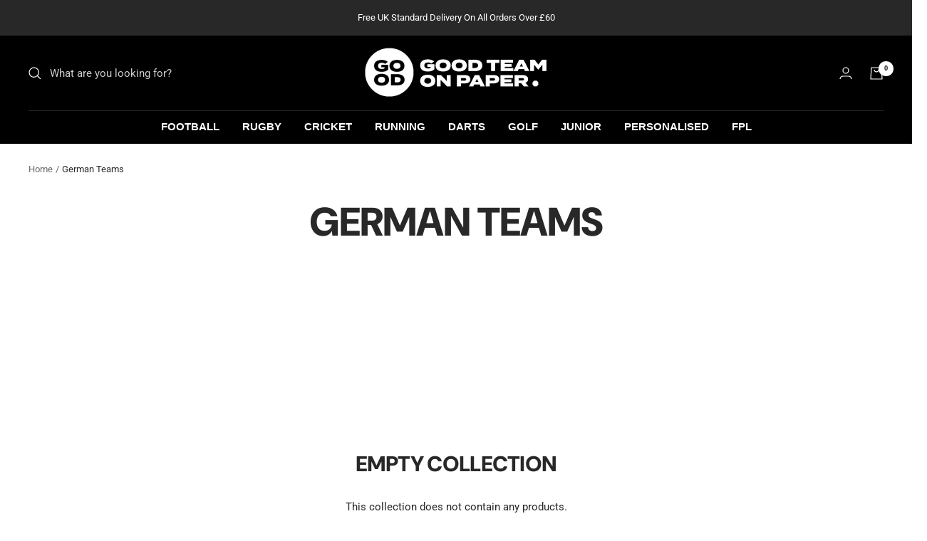

--- FILE ---
content_type: text/html; charset=utf-8
request_url: https://goodteamonpaper.com/collections/german-teams
body_size: 53333
content:
<!doctype html><html class="no-js" lang="en" dir="ltr">
  <head>
	<script src="//goodteamonpaper.com/cdn/shop/files/pandectes-rules.js?v=7169913996542254840"></script>
	
	
	

  <!-- Added by AUTOKETING SEO APP -->

  
  
  
  
  
  
  <!-- /Added by AUTOKETING SEO APP -->
  




    <meta charset="utf-8">
    <meta name="viewport" content="width=device-width, initial-scale=1.0, height=device-height, minimum-scale=1.0, maximum-scale=1.0">
    <meta name="theme-color" content="#000000">

    <title>German Teams</title><link rel="canonical" href="https://goodteamonpaper.com/collections/german-teams"><link rel="shortcut icon" href="//goodteamonpaper.com/cdn/shop/files/logo_symbol_black_96x96.png?v=1681379491" type="image/png"><link rel="preconnect" href="https://cdn.shopify.com">
    <link rel="dns-prefetch" href="https://productreviews.shopifycdn.com">
    <link rel="dns-prefetch" href="https://www.google-analytics.com"><link rel="preconnect" href="https://fonts.shopifycdn.com" crossorigin><link rel="preload" as="style" href="//goodteamonpaper.com/cdn/shop/t/12/assets/theme.css?v=145206899813112941281672762933">
    <link rel="preload" as="script" href="//goodteamonpaper.com/cdn/shop/t/12/assets/vendor.js?v=31715688253868339281671731852">
    <link rel="preload" as="script" href="//goodteamonpaper.com/cdn/shop/t/12/assets/theme.js?v=22441542350217507501673365396"><meta property="og:type" content="website">
  <meta property="og:title" content="German Teams"><meta property="og:image" content="http://goodteamonpaper.com/cdn/shop/files/logo_black.png?v=1681407797">
  <meta property="og:image:secure_url" content="https://goodteamonpaper.com/cdn/shop/files/logo_black.png?v=1681407797">
  <meta property="og:image:width" content="1200">
  <meta property="og:image:height" content="628"><meta property="og:url" content="https://goodteamonpaper.com/collections/german-teams">
<meta property="og:site_name" content="Good Team On Paper"><meta name="twitter:card" content="summary"><meta name="twitter:title" content="German Teams">
  <meta name="twitter:description" content=""><meta name="twitter:image" content="https://goodteamonpaper.com/cdn/shop/files/logo_black_1200x1200_crop_center.png?v=1681407797">
  <meta name="twitter:image:alt" content="">
    


  <script type="application/ld+json">
  {
    "@context": "https://schema.org",
    "@type": "BreadcrumbList",
  "itemListElement": [{
      "@type": "ListItem",
      "position": 1,
      "name": "Home",
      "item": "https://goodteamonpaper.com"
    },{
          "@type": "ListItem",
          "position": 2,
          "name": "German Teams",
          "item": "https://goodteamonpaper.com/collections/german-teams"
        }]
  }
  </script>


    <link rel="preload" href="//goodteamonpaper.com/cdn/fonts/dm_sans/dmsans_n9.b3041e685277b37dd1a0616e38b2ba54fad1c7be.woff2" as="font" type="font/woff2" crossorigin><link rel="preload" href="//goodteamonpaper.com/cdn/fonts/roboto/roboto_n4.2019d890f07b1852f56ce63ba45b2db45d852cba.woff2" as="font" type="font/woff2" crossorigin><style>
  /* Typography (heading) */
  @font-face {
  font-family: "DM Sans";
  font-weight: 900;
  font-style: normal;
  font-display: swap;
  src: url("//goodteamonpaper.com/cdn/fonts/dm_sans/dmsans_n9.b3041e685277b37dd1a0616e38b2ba54fad1c7be.woff2") format("woff2"),
       url("//goodteamonpaper.com/cdn/fonts/dm_sans/dmsans_n9.cd8de346b19f88bf8e8101604a37f395c535056b.woff") format("woff");
}

@font-face {
  font-family: "DM Sans";
  font-weight: 900;
  font-style: italic;
  font-display: swap;
  src: url("//goodteamonpaper.com/cdn/fonts/dm_sans/dmsans_i9.5ce25a41b9929fbb5516b9c2b8411cc4455a2cfe.woff2") format("woff2"),
       url("//goodteamonpaper.com/cdn/fonts/dm_sans/dmsans_i9.7b336a6efe393aa0f9da87bcb24c35f5ca81b71f.woff") format("woff");
}

/* Typography (body) */
  @font-face {
  font-family: Roboto;
  font-weight: 400;
  font-style: normal;
  font-display: swap;
  src: url("//goodteamonpaper.com/cdn/fonts/roboto/roboto_n4.2019d890f07b1852f56ce63ba45b2db45d852cba.woff2") format("woff2"),
       url("//goodteamonpaper.com/cdn/fonts/roboto/roboto_n4.238690e0007583582327135619c5f7971652fa9d.woff") format("woff");
}

@font-face {
  font-family: Roboto;
  font-weight: 400;
  font-style: italic;
  font-display: swap;
  src: url("//goodteamonpaper.com/cdn/fonts/roboto/roboto_i4.57ce898ccda22ee84f49e6b57ae302250655e2d4.woff2") format("woff2"),
       url("//goodteamonpaper.com/cdn/fonts/roboto/roboto_i4.b21f3bd061cbcb83b824ae8c7671a82587b264bf.woff") format("woff");
}

@font-face {
  font-family: Roboto;
  font-weight: 600;
  font-style: normal;
  font-display: swap;
  src: url("//goodteamonpaper.com/cdn/fonts/roboto/roboto_n6.3d305d5382545b48404c304160aadee38c90ef9d.woff2") format("woff2"),
       url("//goodteamonpaper.com/cdn/fonts/roboto/roboto_n6.bb37be020157f87e181e5489d5e9137ad60c47a2.woff") format("woff");
}

@font-face {
  font-family: Roboto;
  font-weight: 600;
  font-style: italic;
  font-display: swap;
  src: url("//goodteamonpaper.com/cdn/fonts/roboto/roboto_i6.ebd6b6733fb2b030d60cbf61316511a7ffd82fb3.woff2") format("woff2"),
       url("//goodteamonpaper.com/cdn/fonts/roboto/roboto_i6.1363905a6d5249605bc5e0f859663ffe95ac3bed.woff") format("woff");
}

:root {--heading-color: 40, 40, 40;
    --text-color: 40, 40, 40;
    --background: 255, 255, 255;
    --secondary-background: 245, 245, 245;
    --border-color: 223, 223, 223;
    --border-color-darker: 169, 169, 169;
    --success-color: 46, 158, 123;
    --success-background: 213, 236, 229;
    --error-color: 222, 42, 42;
    --error-background: 253, 240, 240;
    --primary-button-background: 40, 40, 40;
    --primary-button-text-color: 255, 255, 255;
    --secondary-button-background: 128, 128, 128;
    --secondary-button-text-color: 255, 255, 255;
    --product-star-rating: 46, 158, 123;
    --product-on-sale-accent: 222, 42, 42;
    --product-sold-out-accent: 111, 113, 155;
    --product-custom-label-background: 64, 93, 230;
    --product-custom-label-text-color: 255, 255, 255;
    --product-custom-label-2-background: 243, 255, 52;
    --product-custom-label-2-text-color: 0, 0, 0;
    --product-low-stock-text-color: 222, 42, 42;
    --product-in-stock-text-color: 46, 158, 123;
    --loading-bar-background: 40, 40, 40;

    /* We duplicate some "base" colors as root colors, which is useful to use on drawer elements or popover without. Those should not be overridden to avoid issues */
    --root-heading-color: 40, 40, 40;
    --root-text-color: 40, 40, 40;
    --root-background: 255, 255, 255;
    --root-border-color: 223, 223, 223;
    --root-primary-button-background: 40, 40, 40;
    --root-primary-button-text-color: 255, 255, 255;

    --base-font-size: 15px;
    --heading-font-family: "DM Sans", sans-serif;
    --heading-font-weight: 900;
    --heading-font-style: normal;
    --heading-text-transform: uppercase;
    --text-font-family: Roboto, sans-serif;
    --text-font-weight: 400;
    --text-font-style: normal;
    --text-font-bold-weight: 600;

    /* Typography (font size) */
    --heading-xxsmall-font-size: 11px;
    --heading-xsmall-font-size: 11px;
    --heading-small-font-size: 12px;
    --heading-large-font-size: 36px;
    --heading-h1-font-size: 36px;
    --heading-h2-font-size: 30px;
    --heading-h3-font-size: 26px;
    --heading-h4-font-size: 24px;
    --heading-h5-font-size: 20px;
    --heading-h6-font-size: 16px;

    /* Control the look and feel of the theme by changing radius of various elements */
    --button-border-radius: 0px;
    --block-border-radius: 0px;
    --block-border-radius-reduced: 0px;
    --color-swatch-border-radius: 100%;

    /* Button size */
    --button-height: 48px;
    --button-small-height: 40px;

    /* Form related */
    --form-input-field-height: 48px;
    --form-input-gap: 16px;
    --form-submit-margin: 24px;

    /* Product listing related variables */
    --product-list-block-spacing: 32px;

    /* Video related */
    --play-button-background: 255, 255, 255;
    --play-button-arrow: 40, 40, 40;

    /* RTL support */
    --transform-logical-flip: 1;
    --transform-origin-start: left;
    --transform-origin-end: right;

    /* Other */
    --zoom-cursor-svg-url: url(//goodteamonpaper.com/cdn/shop/t/12/assets/zoom-cursor.svg?v=37512952589477770171671731928);
    --arrow-right-svg-url: url(//goodteamonpaper.com/cdn/shop/t/12/assets/arrow-right.svg?v=144367008792694446971671731928);
    --arrow-left-svg-url: url(//goodteamonpaper.com/cdn/shop/t/12/assets/arrow-left.svg?v=71618988802776696341671731928);

    /* Some useful variables that we can reuse in our CSS. Some explanation are needed for some of them:
       - container-max-width-minus-gutters: represents the container max width without the edge gutters
       - container-outer-width: considering the screen width, represent all the space outside the container
       - container-outer-margin: same as container-outer-width but get set to 0 inside a container
       - container-inner-width: the effective space inside the container (minus gutters)
       - grid-column-width: represents the width of a single column of the grid
       - vertical-breather: this is a variable that defines the global "spacing" between sections, and inside the section
                            to create some "breath" and minimum spacing
     */
    --container-max-width: 1600px;
    --container-gutter: 24px;
    --container-max-width-minus-gutters: calc(var(--container-max-width) - (var(--container-gutter)) * 2);
    --container-outer-width: max(calc((100vw - var(--container-max-width-minus-gutters)) / 2), var(--container-gutter));
    --container-outer-margin: var(--container-outer-width);
    --container-inner-width: calc(100vw - var(--container-outer-width) * 2);

    --grid-column-count: 10;
    --grid-gap: 24px;
    --grid-column-width: calc((100vw - var(--container-outer-width) * 2 - var(--grid-gap) * (var(--grid-column-count) - 1)) / var(--grid-column-count));

    --vertical-breather: 36px;
    --vertical-breather-tight: 36px;

    /* Shopify related variables */
    --payment-terms-background-color: #ffffff;
  }

  @media screen and (min-width: 741px) {
    :root {
      --container-gutter: 40px;
      --grid-column-count: 20;
      --vertical-breather: 48px;
      --vertical-breather-tight: 48px;

      /* Typography (font size) */
      --heading-xsmall-font-size: 12px;
      --heading-small-font-size: 13px;
      --heading-large-font-size: 52px;
      --heading-h1-font-size: 48px;
      --heading-h2-font-size: 38px;
      --heading-h3-font-size: 32px;
      --heading-h4-font-size: 24px;
      --heading-h5-font-size: 20px;
      --heading-h6-font-size: 18px;

      /* Form related */
      --form-input-field-height: 52px;
      --form-submit-margin: 32px;

      /* Button size */
      --button-height: 52px;
      --button-small-height: 44px;
    }
  }

  @media screen and (min-width: 1200px) {
    :root {
      --vertical-breather: 64px;
      --vertical-breather-tight: 48px;
      --product-list-block-spacing: 48px;

      /* Typography */
      --heading-large-font-size: 64px;
      --heading-h1-font-size: 56px;
      --heading-h2-font-size: 48px;
      --heading-h3-font-size: 36px;
      --heading-h4-font-size: 30px;
      --heading-h5-font-size: 24px;
      --heading-h6-font-size: 18px;
    }
  }

  @media screen and (min-width: 1600px) {
    :root {
      --vertical-breather: 64px;
      --vertical-breather-tight: 48px;
    }
  }
</style>
    <script>
  // This allows to expose several variables to the global scope, to be used in scripts
  window.themeVariables = {
    settings: {
      direction: "ltr",
      pageType: "collection",
      cartCount: 0,
      moneyFormat: "\u003cspan class=money\u003e£{{amount}}\u003c\/span\u003e",
      moneyWithCurrencyFormat: "\u003cspan class=money\u003e£{{amount}} GBP\u003c\/span\u003e",
      showVendor: false,
      discountMode: "saving",
      currencyCodeEnabled: false,
      searchMode: "product,collection",
      searchUnavailableProducts: "last",
      cartType: "message",
      cartCurrency: "GBP",
      mobileZoomFactor: 2.5
    },

    routes: {
      host: "goodteamonpaper.com",
      rootUrl: "\/",
      rootUrlWithoutSlash: '',
      cartUrl: "\/cart",
      cartAddUrl: "\/cart\/add",
      cartChangeUrl: "\/cart\/change",
      searchUrl: "\/search",
      predictiveSearchUrl: "\/search\/suggest",
      productRecommendationsUrl: "\/recommendations\/products"
    },

    strings: {
      accessibilityDelete: "Delete",
      accessibilityClose: "Close",
      collectionSoldOut: "Sold out",
      collectionDiscount: "Save @savings@",
      productSalePrice: "Sale price",
      productRegularPrice: "Regular price",
      productFormUnavailable: "Unavailable",
      productFormSoldOut: "Sold out",
      productFormPreOrder: "Pre-order",
      productFormAddToCart: "Add to cart",
      searchNoResults: "No results could be found.",
      searchNewSearch: "New search",
      searchProducts: "Products",
      searchArticles: "Journal",
      searchPages: "Pages",
      searchCollections: "Collections",
      cartViewCart: "View cart",
      cartItemAdded: "Item added to your cart!",
      cartItemAddedShort: "Added to your cart!",
      cartAddOrderNote: "Add order note",
      cartEditOrderNote: "Edit order note",
      shippingEstimatorNoResults: "Sorry, we do not ship to your address.",
      shippingEstimatorOneResult: "There is one shipping rate for your address:",
      shippingEstimatorMultipleResults: "There are several shipping rates for your address:",
      shippingEstimatorError: "One or more error occurred while retrieving shipping rates:"
    },

    libs: {
      flickity: "\/\/goodteamonpaper.com\/cdn\/shop\/t\/12\/assets\/flickity.js?v=176646718982628074891671731852",
      photoswipe: "\/\/goodteamonpaper.com\/cdn\/shop\/t\/12\/assets\/photoswipe.js?v=132268647426145925301671731852",
      qrCode: "\/\/goodteamonpaper.com\/cdn\/shopifycloud\/storefront\/assets\/themes_support\/vendor\/qrcode-3f2b403b.js"
    },

    breakpoints: {
      phone: 'screen and (max-width: 740px)',
      tablet: 'screen and (min-width: 741px) and (max-width: 999px)',
      tabletAndUp: 'screen and (min-width: 741px)',
      pocket: 'screen and (max-width: 999px)',
      lap: 'screen and (min-width: 1000px) and (max-width: 1199px)',
      lapAndUp: 'screen and (min-width: 1000px)',
      desktop: 'screen and (min-width: 1200px)',
      wide: 'screen and (min-width: 1400px)'
    }
  };

  window.addEventListener('pageshow', async () => {
    const cartContent = await (await fetch(`${window.themeVariables.routes.cartUrl}.js`, {cache: 'reload'})).json();
    document.documentElement.dispatchEvent(new CustomEvent('cart:refresh', {detail: {cart: cartContent}}));
  });

  if ('noModule' in HTMLScriptElement.prototype) {
    // Old browsers (like IE) that does not support module will be considered as if not executing JS at all
    document.documentElement.className = document.documentElement.className.replace('no-js', 'js');

    requestAnimationFrame(() => {
      const viewportHeight = (window.visualViewport ? window.visualViewport.height : document.documentElement.clientHeight);
      document.documentElement.style.setProperty('--window-height',viewportHeight + 'px');
    });
  }</script>

    <link rel="stylesheet" href="//goodteamonpaper.com/cdn/shop/t/12/assets/theme.css?v=145206899813112941281672762933">

    <script src="//goodteamonpaper.com/cdn/shop/t/12/assets/vendor.js?v=31715688253868339281671731852" defer></script>
    <script src="//goodteamonpaper.com/cdn/shop/t/12/assets/theme.js?v=22441542350217507501673365396" defer></script>
    <script src="//goodteamonpaper.com/cdn/shop/t/12/assets/custom.js?v=167639537848865775061671731852" defer></script>

    <script>window.performance && window.performance.mark && window.performance.mark('shopify.content_for_header.start');</script><meta name="google-site-verification" content="4s-OUAGH1oesf0Q0SmZBrl3Z4jcoL94jgETfG6lNaRA">
<meta id="shopify-digital-wallet" name="shopify-digital-wallet" content="/21846721/digital_wallets/dialog">
<meta name="shopify-checkout-api-token" content="8fe77db17c2376faf006a2b381106c54">
<meta id="in-context-paypal-metadata" data-shop-id="21846721" data-venmo-supported="false" data-environment="production" data-locale="en_US" data-paypal-v4="true" data-currency="GBP">
<link rel="alternate" type="application/atom+xml" title="Feed" href="/collections/german-teams.atom" />
<link rel="alternate" hreflang="x-default" href="https://goodteamonpaper.com/collections/german-teams">
<link rel="alternate" hreflang="en" href="https://goodteamonpaper.com/collections/german-teams">
<link rel="alternate" hreflang="en-IE" href="https://goodteamonpaper.com/en-ie/collections/german-teams">
<link rel="alternate" type="application/json+oembed" href="https://goodteamonpaper.com/collections/german-teams.oembed">
<script async="async" src="/checkouts/internal/preloads.js?locale=en-GB"></script>
<link rel="preconnect" href="https://shop.app" crossorigin="anonymous">
<script async="async" src="https://shop.app/checkouts/internal/preloads.js?locale=en-GB&shop_id=21846721" crossorigin="anonymous"></script>
<script id="apple-pay-shop-capabilities" type="application/json">{"shopId":21846721,"countryCode":"GB","currencyCode":"GBP","merchantCapabilities":["supports3DS"],"merchantId":"gid:\/\/shopify\/Shop\/21846721","merchantName":"Good Team On Paper","requiredBillingContactFields":["postalAddress","email"],"requiredShippingContactFields":["postalAddress","email"],"shippingType":"shipping","supportedNetworks":["visa","maestro","masterCard","amex","discover","elo"],"total":{"type":"pending","label":"Good Team On Paper","amount":"1.00"},"shopifyPaymentsEnabled":true,"supportsSubscriptions":true}</script>
<script id="shopify-features" type="application/json">{"accessToken":"8fe77db17c2376faf006a2b381106c54","betas":["rich-media-storefront-analytics"],"domain":"goodteamonpaper.com","predictiveSearch":true,"shopId":21846721,"locale":"en"}</script>
<script>var Shopify = Shopify || {};
Shopify.shop = "good-team-on-paper.myshopify.com";
Shopify.locale = "en";
Shopify.currency = {"active":"GBP","rate":"1.0"};
Shopify.country = "GB";
Shopify.theme = {"name":"Focal","id":136311177456,"schema_name":"Focal","schema_version":"9.2.1","theme_store_id":714,"role":"main"};
Shopify.theme.handle = "null";
Shopify.theme.style = {"id":null,"handle":null};
Shopify.cdnHost = "goodteamonpaper.com/cdn";
Shopify.routes = Shopify.routes || {};
Shopify.routes.root = "/";</script>
<script type="module">!function(o){(o.Shopify=o.Shopify||{}).modules=!0}(window);</script>
<script>!function(o){function n(){var o=[];function n(){o.push(Array.prototype.slice.apply(arguments))}return n.q=o,n}var t=o.Shopify=o.Shopify||{};t.loadFeatures=n(),t.autoloadFeatures=n()}(window);</script>
<script>
  window.ShopifyPay = window.ShopifyPay || {};
  window.ShopifyPay.apiHost = "shop.app\/pay";
  window.ShopifyPay.redirectState = null;
</script>
<script id="shop-js-analytics" type="application/json">{"pageType":"collection"}</script>
<script defer="defer" async type="module" src="//goodteamonpaper.com/cdn/shopifycloud/shop-js/modules/v2/client.init-shop-cart-sync_C5BV16lS.en.esm.js"></script>
<script defer="defer" async type="module" src="//goodteamonpaper.com/cdn/shopifycloud/shop-js/modules/v2/chunk.common_CygWptCX.esm.js"></script>
<script type="module">
  await import("//goodteamonpaper.com/cdn/shopifycloud/shop-js/modules/v2/client.init-shop-cart-sync_C5BV16lS.en.esm.js");
await import("//goodteamonpaper.com/cdn/shopifycloud/shop-js/modules/v2/chunk.common_CygWptCX.esm.js");

  window.Shopify.SignInWithShop?.initShopCartSync?.({"fedCMEnabled":true,"windoidEnabled":true});

</script>
<script>
  window.Shopify = window.Shopify || {};
  if (!window.Shopify.featureAssets) window.Shopify.featureAssets = {};
  window.Shopify.featureAssets['shop-js'] = {"shop-cart-sync":["modules/v2/client.shop-cart-sync_ZFArdW7E.en.esm.js","modules/v2/chunk.common_CygWptCX.esm.js"],"init-fed-cm":["modules/v2/client.init-fed-cm_CmiC4vf6.en.esm.js","modules/v2/chunk.common_CygWptCX.esm.js"],"shop-button":["modules/v2/client.shop-button_tlx5R9nI.en.esm.js","modules/v2/chunk.common_CygWptCX.esm.js"],"shop-cash-offers":["modules/v2/client.shop-cash-offers_DOA2yAJr.en.esm.js","modules/v2/chunk.common_CygWptCX.esm.js","modules/v2/chunk.modal_D71HUcav.esm.js"],"init-windoid":["modules/v2/client.init-windoid_sURxWdc1.en.esm.js","modules/v2/chunk.common_CygWptCX.esm.js"],"shop-toast-manager":["modules/v2/client.shop-toast-manager_ClPi3nE9.en.esm.js","modules/v2/chunk.common_CygWptCX.esm.js"],"init-shop-email-lookup-coordinator":["modules/v2/client.init-shop-email-lookup-coordinator_B8hsDcYM.en.esm.js","modules/v2/chunk.common_CygWptCX.esm.js"],"init-shop-cart-sync":["modules/v2/client.init-shop-cart-sync_C5BV16lS.en.esm.js","modules/v2/chunk.common_CygWptCX.esm.js"],"avatar":["modules/v2/client.avatar_BTnouDA3.en.esm.js"],"pay-button":["modules/v2/client.pay-button_FdsNuTd3.en.esm.js","modules/v2/chunk.common_CygWptCX.esm.js"],"init-customer-accounts":["modules/v2/client.init-customer-accounts_DxDtT_ad.en.esm.js","modules/v2/client.shop-login-button_C5VAVYt1.en.esm.js","modules/v2/chunk.common_CygWptCX.esm.js","modules/v2/chunk.modal_D71HUcav.esm.js"],"init-shop-for-new-customer-accounts":["modules/v2/client.init-shop-for-new-customer-accounts_ChsxoAhi.en.esm.js","modules/v2/client.shop-login-button_C5VAVYt1.en.esm.js","modules/v2/chunk.common_CygWptCX.esm.js","modules/v2/chunk.modal_D71HUcav.esm.js"],"shop-login-button":["modules/v2/client.shop-login-button_C5VAVYt1.en.esm.js","modules/v2/chunk.common_CygWptCX.esm.js","modules/v2/chunk.modal_D71HUcav.esm.js"],"init-customer-accounts-sign-up":["modules/v2/client.init-customer-accounts-sign-up_CPSyQ0Tj.en.esm.js","modules/v2/client.shop-login-button_C5VAVYt1.en.esm.js","modules/v2/chunk.common_CygWptCX.esm.js","modules/v2/chunk.modal_D71HUcav.esm.js"],"shop-follow-button":["modules/v2/client.shop-follow-button_Cva4Ekp9.en.esm.js","modules/v2/chunk.common_CygWptCX.esm.js","modules/v2/chunk.modal_D71HUcav.esm.js"],"checkout-modal":["modules/v2/client.checkout-modal_BPM8l0SH.en.esm.js","modules/v2/chunk.common_CygWptCX.esm.js","modules/v2/chunk.modal_D71HUcav.esm.js"],"lead-capture":["modules/v2/client.lead-capture_Bi8yE_yS.en.esm.js","modules/v2/chunk.common_CygWptCX.esm.js","modules/v2/chunk.modal_D71HUcav.esm.js"],"shop-login":["modules/v2/client.shop-login_D6lNrXab.en.esm.js","modules/v2/chunk.common_CygWptCX.esm.js","modules/v2/chunk.modal_D71HUcav.esm.js"],"payment-terms":["modules/v2/client.payment-terms_CZxnsJam.en.esm.js","modules/v2/chunk.common_CygWptCX.esm.js","modules/v2/chunk.modal_D71HUcav.esm.js"]};
</script>
<script>(function() {
  var isLoaded = false;
  function asyncLoad() {
    if (isLoaded) return;
    isLoaded = true;
    var urls = ["https:\/\/chimpstatic.com\/mcjs-connected\/js\/users\/2e165c800197696866d236820\/e4c7f1ae697b9d4217c8bbec4.js?shop=good-team-on-paper.myshopify.com","\/\/cdn.shopify.com\/proxy\/8f34702961995b3d887f9a6807c851d22256e77a758d848b08f70d9696d42d16\/app.bixgrow.com\/scripttag\/bixgrow-friend-reward-popup.js?shop=good-team-on-paper.myshopify.com\u0026sp-cache-control=cHVibGljLCBtYXgtYWdlPTkwMA"];
    for (var i = 0; i < urls.length; i++) {
      var s = document.createElement('script');
      s.type = 'text/javascript';
      s.async = true;
      s.src = urls[i];
      var x = document.getElementsByTagName('script')[0];
      x.parentNode.insertBefore(s, x);
    }
  };
  if(window.attachEvent) {
    window.attachEvent('onload', asyncLoad);
  } else {
    window.addEventListener('load', asyncLoad, false);
  }
})();</script>
<script id="__st">var __st={"a":21846721,"offset":0,"reqid":"af1c4445-d302-4a0a-a1a7-5192426f910e-1768783371","pageurl":"goodteamonpaper.com\/collections\/german-teams","u":"2caa401989f7","p":"collection","rtyp":"collection","rid":419292250352};</script>
<script>window.ShopifyPaypalV4VisibilityTracking = true;</script>
<script id="captcha-bootstrap">!function(){'use strict';const t='contact',e='account',n='new_comment',o=[[t,t],['blogs',n],['comments',n],[t,'customer']],c=[[e,'customer_login'],[e,'guest_login'],[e,'recover_customer_password'],[e,'create_customer']],r=t=>t.map((([t,e])=>`form[action*='/${t}']:not([data-nocaptcha='true']) input[name='form_type'][value='${e}']`)).join(','),a=t=>()=>t?[...document.querySelectorAll(t)].map((t=>t.form)):[];function s(){const t=[...o],e=r(t);return a(e)}const i='password',u='form_key',d=['recaptcha-v3-token','g-recaptcha-response','h-captcha-response',i],f=()=>{try{return window.sessionStorage}catch{return}},m='__shopify_v',_=t=>t.elements[u];function p(t,e,n=!1){try{const o=window.sessionStorage,c=JSON.parse(o.getItem(e)),{data:r}=function(t){const{data:e,action:n}=t;return t[m]||n?{data:e,action:n}:{data:t,action:n}}(c);for(const[e,n]of Object.entries(r))t.elements[e]&&(t.elements[e].value=n);n&&o.removeItem(e)}catch(o){console.error('form repopulation failed',{error:o})}}const l='form_type',E='cptcha';function T(t){t.dataset[E]=!0}const w=window,h=w.document,L='Shopify',v='ce_forms',y='captcha';let A=!1;((t,e)=>{const n=(g='f06e6c50-85a8-45c8-87d0-21a2b65856fe',I='https://cdn.shopify.com/shopifycloud/storefront-forms-hcaptcha/ce_storefront_forms_captcha_hcaptcha.v1.5.2.iife.js',D={infoText:'Protected by hCaptcha',privacyText:'Privacy',termsText:'Terms'},(t,e,n)=>{const o=w[L][v],c=o.bindForm;if(c)return c(t,g,e,D).then(n);var r;o.q.push([[t,g,e,D],n]),r=I,A||(h.body.append(Object.assign(h.createElement('script'),{id:'captcha-provider',async:!0,src:r})),A=!0)});var g,I,D;w[L]=w[L]||{},w[L][v]=w[L][v]||{},w[L][v].q=[],w[L][y]=w[L][y]||{},w[L][y].protect=function(t,e){n(t,void 0,e),T(t)},Object.freeze(w[L][y]),function(t,e,n,w,h,L){const[v,y,A,g]=function(t,e,n){const i=e?o:[],u=t?c:[],d=[...i,...u],f=r(d),m=r(i),_=r(d.filter((([t,e])=>n.includes(e))));return[a(f),a(m),a(_),s()]}(w,h,L),I=t=>{const e=t.target;return e instanceof HTMLFormElement?e:e&&e.form},D=t=>v().includes(t);t.addEventListener('submit',(t=>{const e=I(t);if(!e)return;const n=D(e)&&!e.dataset.hcaptchaBound&&!e.dataset.recaptchaBound,o=_(e),c=g().includes(e)&&(!o||!o.value);(n||c)&&t.preventDefault(),c&&!n&&(function(t){try{if(!f())return;!function(t){const e=f();if(!e)return;const n=_(t);if(!n)return;const o=n.value;o&&e.removeItem(o)}(t);const e=Array.from(Array(32),(()=>Math.random().toString(36)[2])).join('');!function(t,e){_(t)||t.append(Object.assign(document.createElement('input'),{type:'hidden',name:u})),t.elements[u].value=e}(t,e),function(t,e){const n=f();if(!n)return;const o=[...t.querySelectorAll(`input[type='${i}']`)].map((({name:t})=>t)),c=[...d,...o],r={};for(const[a,s]of new FormData(t).entries())c.includes(a)||(r[a]=s);n.setItem(e,JSON.stringify({[m]:1,action:t.action,data:r}))}(t,e)}catch(e){console.error('failed to persist form',e)}}(e),e.submit())}));const S=(t,e)=>{t&&!t.dataset[E]&&(n(t,e.some((e=>e===t))),T(t))};for(const o of['focusin','change'])t.addEventListener(o,(t=>{const e=I(t);D(e)&&S(e,y())}));const B=e.get('form_key'),M=e.get(l),P=B&&M;t.addEventListener('DOMContentLoaded',(()=>{const t=y();if(P)for(const e of t)e.elements[l].value===M&&p(e,B);[...new Set([...A(),...v().filter((t=>'true'===t.dataset.shopifyCaptcha))])].forEach((e=>S(e,t)))}))}(h,new URLSearchParams(w.location.search),n,t,e,['guest_login'])})(!0,!0)}();</script>
<script integrity="sha256-4kQ18oKyAcykRKYeNunJcIwy7WH5gtpwJnB7kiuLZ1E=" data-source-attribution="shopify.loadfeatures" defer="defer" src="//goodteamonpaper.com/cdn/shopifycloud/storefront/assets/storefront/load_feature-a0a9edcb.js" crossorigin="anonymous"></script>
<script crossorigin="anonymous" defer="defer" src="//goodteamonpaper.com/cdn/shopifycloud/storefront/assets/shopify_pay/storefront-65b4c6d7.js?v=20250812"></script>
<script data-source-attribution="shopify.dynamic_checkout.dynamic.init">var Shopify=Shopify||{};Shopify.PaymentButton=Shopify.PaymentButton||{isStorefrontPortableWallets:!0,init:function(){window.Shopify.PaymentButton.init=function(){};var t=document.createElement("script");t.src="https://goodteamonpaper.com/cdn/shopifycloud/portable-wallets/latest/portable-wallets.en.js",t.type="module",document.head.appendChild(t)}};
</script>
<script data-source-attribution="shopify.dynamic_checkout.buyer_consent">
  function portableWalletsHideBuyerConsent(e){var t=document.getElementById("shopify-buyer-consent"),n=document.getElementById("shopify-subscription-policy-button");t&&n&&(t.classList.add("hidden"),t.setAttribute("aria-hidden","true"),n.removeEventListener("click",e))}function portableWalletsShowBuyerConsent(e){var t=document.getElementById("shopify-buyer-consent"),n=document.getElementById("shopify-subscription-policy-button");t&&n&&(t.classList.remove("hidden"),t.removeAttribute("aria-hidden"),n.addEventListener("click",e))}window.Shopify?.PaymentButton&&(window.Shopify.PaymentButton.hideBuyerConsent=portableWalletsHideBuyerConsent,window.Shopify.PaymentButton.showBuyerConsent=portableWalletsShowBuyerConsent);
</script>
<script data-source-attribution="shopify.dynamic_checkout.cart.bootstrap">document.addEventListener("DOMContentLoaded",(function(){function t(){return document.querySelector("shopify-accelerated-checkout-cart, shopify-accelerated-checkout")}if(t())Shopify.PaymentButton.init();else{new MutationObserver((function(e,n){t()&&(Shopify.PaymentButton.init(),n.disconnect())})).observe(document.body,{childList:!0,subtree:!0})}}));
</script>
<link id="shopify-accelerated-checkout-styles" rel="stylesheet" media="screen" href="https://goodteamonpaper.com/cdn/shopifycloud/portable-wallets/latest/accelerated-checkout-backwards-compat.css" crossorigin="anonymous">
<style id="shopify-accelerated-checkout-cart">
        #shopify-buyer-consent {
  margin-top: 1em;
  display: inline-block;
  width: 100%;
}

#shopify-buyer-consent.hidden {
  display: none;
}

#shopify-subscription-policy-button {
  background: none;
  border: none;
  padding: 0;
  text-decoration: underline;
  font-size: inherit;
  cursor: pointer;
}

#shopify-subscription-policy-button::before {
  box-shadow: none;
}

      </style>

<script>window.performance && window.performance.mark && window.performance.mark('shopify.content_for_header.end');</script>
  
  











	

  <!-- Added by AUTOKETING SEO APP END HEAD -->

  <!-- /Added by AUTOKETING SEO APP END HEAD -->
  



<!-- BEGIN app block: shopify://apps/pandectes-gdpr/blocks/banner/58c0baa2-6cc1-480c-9ea6-38d6d559556a -->
  
    
      <!-- TCF is active, scripts are loaded above -->
      
        <script>
          if (!window.PandectesRulesSettings) {
            window.PandectesRulesSettings = {"store":{"id":21846721,"adminMode":false,"headless":false,"storefrontRootDomain":"","checkoutRootDomain":"","storefrontAccessToken":""},"banner":{"revokableTrigger":false,"cookiesBlockedByDefault":"7","hybridStrict":false,"isActive":true},"geolocation":{"auOnly":false,"brOnly":false,"caOnly":false,"chOnly":false,"euOnly":false,"jpOnly":false,"nzOnly":false,"thOnly":false,"zaOnly":false,"canadaOnly":false,"canadaLaw25":false,"canadaPipeda":false,"globalVisibility":true},"blocker":{"isActive":false,"googleConsentMode":{"isActive":true,"id":"","analyticsId":"G-1F56PS4VS3","adwordsId":"AW-746849097","adStorageCategory":4,"analyticsStorageCategory":2,"functionalityStorageCategory":1,"personalizationStorageCategory":1,"securityStorageCategory":0,"customEvent":false,"redactData":false,"urlPassthrough":false,"dataLayerProperty":"dataLayer","waitForUpdate":0,"useNativeChannel":true},"facebookPixel":{"isActive":false,"id":"","ldu":false},"microsoft":{"isActive":false,"uetTags":""},"clarity":{},"rakuten":{"isActive":false,"cmp":false,"ccpa":false},"gpcIsActive":true,"klaviyoIsActive":false,"defaultBlocked":7,"patterns":{"whiteList":[],"blackList":{"1":[],"2":[],"4":[],"8":[]},"iframesWhiteList":[],"iframesBlackList":{"1":[],"2":[],"4":[],"8":[]},"beaconsWhiteList":[],"beaconsBlackList":{"1":[],"2":[],"4":[],"8":[]}}}};
            const rulesScript = document.createElement('script');
            window.PandectesRulesSettings.auto = true;
            rulesScript.src = "https://cdn.shopify.com/extensions/019bd005-1071-7566-a990-dd9df4dd4365/gdpr-228/assets/pandectes-rules.js";
            const firstChild = document.head.firstChild;
            document.head.insertBefore(rulesScript, firstChild);
          }
        </script>
      
      <script>
        
          window.PandectesSettings = {"store":{"id":21846721,"plan":"plus","theme":"Focal","primaryLocale":"en","adminMode":false,"headless":false,"storefrontRootDomain":"","checkoutRootDomain":"","storefrontAccessToken":""},"tsPublished":1763594951,"declaration":{"showPurpose":false,"showProvider":false,"declIntroText":"We use cookies to optimize website functionality, analyze the performance, and provide personalized experience to you. Some cookies are essential to make the website operate and function correctly. Those cookies cannot be disabled. In this window you can manage your preference of cookies.","showDateGenerated":true},"language":{"unpublished":[],"languageMode":"Single","fallbackLanguage":"en","languageDetection":"browser","languagesSupported":[]},"texts":{"managed":{"headerText":{"en":"We respect your privacy"},"consentText":{"en":"This website uses cookies to ensure you get the best experience."},"linkText":{"en":"Learn more"},"imprintText":{"en":"Imprint"},"googleLinkText":{"en":"Google's Privacy Terms"},"allowButtonText":{"en":"Accept"},"denyButtonText":{"en":"Decline"},"dismissButtonText":{"en":"Ok"},"leaveSiteButtonText":{"en":"Leave this site"},"preferencesButtonText":{"en":"Preferences"},"cookiePolicyText":{"en":"Cookie policy"},"preferencesPopupTitleText":{"en":"Manage consent preferences"},"preferencesPopupIntroText":{"en":"We use cookies to optimize website functionality, analyze the performance, and provide personalized experience to you. Some cookies are essential to make the website operate and function correctly. Those cookies cannot be disabled. In this window you can manage your preference of cookies."},"preferencesPopupSaveButtonText":{"en":"Save preferences"},"preferencesPopupCloseButtonText":{"en":"Close"},"preferencesPopupAcceptAllButtonText":{"en":"Accept all"},"preferencesPopupRejectAllButtonText":{"en":"Reject all"},"cookiesDetailsText":{"en":"Cookies details"},"preferencesPopupAlwaysAllowedText":{"en":"Always allowed"},"accessSectionParagraphText":{"en":"You have the right to request access to your data at any time."},"accessSectionTitleText":{"en":"Data portability"},"accessSectionAccountInfoActionText":{"en":"Personal data"},"accessSectionDownloadReportActionText":{"en":"Request export"},"accessSectionGDPRRequestsActionText":{"en":"Data subject requests"},"accessSectionOrdersRecordsActionText":{"en":"Orders"},"rectificationSectionParagraphText":{"en":"You have the right to request your data to be updated whenever you think it is appropriate."},"rectificationSectionTitleText":{"en":"Data Rectification"},"rectificationCommentPlaceholder":{"en":"Describe what you want to be updated"},"rectificationCommentValidationError":{"en":"Comment is required"},"rectificationSectionEditAccountActionText":{"en":"Request an update"},"erasureSectionTitleText":{"en":"Right to be forgotten"},"erasureSectionParagraphText":{"en":"You have the right to ask all your data to be erased. After that, you will no longer be able to access your account."},"erasureSectionRequestDeletionActionText":{"en":"Request personal data deletion"},"consentDate":{"en":"Consent date"},"consentId":{"en":"Consent ID"},"consentSectionChangeConsentActionText":{"en":"Change consent preference"},"consentSectionConsentedText":{"en":"You consented to the cookies policy of this website on"},"consentSectionNoConsentText":{"en":"You have not consented to the cookies policy of this website."},"consentSectionTitleText":{"en":"Your cookie consent"},"consentStatus":{"en":"Consent preference"},"confirmationFailureMessage":{"en":"Your request was not verified. Please try again and if problem persists, contact store owner for assistance"},"confirmationFailureTitle":{"en":"A problem occurred"},"confirmationSuccessMessage":{"en":"We will soon get back to you as to your request."},"confirmationSuccessTitle":{"en":"Your request is verified"},"guestsSupportEmailFailureMessage":{"en":"Your request was not submitted. Please try again and if problem persists, contact store owner for assistance."},"guestsSupportEmailFailureTitle":{"en":"A problem occurred"},"guestsSupportEmailPlaceholder":{"en":"E-mail address"},"guestsSupportEmailSuccessMessage":{"en":"If you are registered as a customer of this store, you will soon receive an email with instructions on how to proceed."},"guestsSupportEmailSuccessTitle":{"en":"Thank you for your request"},"guestsSupportEmailValidationError":{"en":"Email is not valid"},"guestsSupportInfoText":{"en":"Please login with your customer account to further proceed."},"submitButton":{"en":"Submit"},"submittingButton":{"en":"Submitting..."},"cancelButton":{"en":"Cancel"},"declIntroText":{"en":"We use cookies to optimize website functionality, analyze the performance, and provide personalized experience to you. Some cookies are essential to make the website operate and function correctly. Those cookies cannot be disabled. In this window you can manage your preference of cookies."},"declName":{"en":"Name"},"declPurpose":{"en":"Purpose"},"declType":{"en":"Type"},"declRetention":{"en":"Retention"},"declProvider":{"en":"Provider"},"declFirstParty":{"en":"First-party"},"declThirdParty":{"en":"Third-party"},"declSeconds":{"en":"seconds"},"declMinutes":{"en":"minutes"},"declHours":{"en":"hours"},"declDays":{"en":"days"},"declWeeks":{"en":"week(s)"},"declMonths":{"en":"months"},"declYears":{"en":"years"},"declSession":{"en":"Session"},"declDomain":{"en":"Domain"},"declPath":{"en":"Path"}},"categories":{"strictlyNecessaryCookiesTitleText":{"en":"Strictly necessary cookies"},"strictlyNecessaryCookiesDescriptionText":{"en":"These cookies are essential in order to enable you to move around the website and use its features, such as accessing secure areas of the website. The website cannot function properly without these cookies."},"functionalityCookiesTitleText":{"en":"Functional cookies"},"functionalityCookiesDescriptionText":{"en":"These cookies enable the site to provide enhanced functionality and personalisation. They may be set by us or by third party providers whose services we have added to our pages. If you do not allow these cookies then some or all of these services may not function properly."},"performanceCookiesTitleText":{"en":"Performance cookies"},"performanceCookiesDescriptionText":{"en":"These cookies enable us to monitor and improve the performance of our website. For example, they allow us to count visits, identify traffic sources and see which parts of the site are most popular."},"targetingCookiesTitleText":{"en":"Targeting cookies"},"targetingCookiesDescriptionText":{"en":"These cookies may be set through our site by our advertising partners. They may be used by those companies to build a profile of your interests and show you relevant adverts on other sites.    They do not store directly personal information, but are based on uniquely identifying your browser and internet device. If you do not allow these cookies, you will experience less targeted advertising."},"unclassifiedCookiesTitleText":{"en":"Unclassified cookies"},"unclassifiedCookiesDescriptionText":{"en":"Unclassified cookies are cookies that we are in the process of classifying, together with the providers of individual cookies."}},"auto":{}},"library":{"previewMode":false,"fadeInTimeout":0,"defaultBlocked":7,"showLink":true,"showImprintLink":false,"showGoogleLink":false,"enabled":true,"cookie":{"expiryDays":365,"secure":true,"domain":""},"dismissOnScroll":false,"dismissOnWindowClick":false,"dismissOnTimeout":false,"palette":{"popup":{"background":"#FFFFFF","backgroundForCalculations":{"a":1,"b":255,"g":255,"r":255},"text":"#000000"},"button":{"background":"transparent","backgroundForCalculations":{"a":1,"b":255,"g":255,"r":255},"text":"#000000","textForCalculation":{"a":1,"b":0,"g":0,"r":0},"border":"#000000"}},"content":{"href":"https://good-team-on-paper.myshopify.com/policies/privacy-policy","imprintHref":"/","close":"&#10005;","target":"","logo":"<img class=\"cc-banner-logo\" style=\"max-height: 40px;\" src=\"https://good-team-on-paper.myshopify.com/cdn/shop/files/pandectes-banner-logo.png\" alt=\"Cookie banner\" />"},"window":"<div role=\"dialog\" aria-label=\"{{header}}\" aria-describedby=\"cookieconsent:desc\" id=\"pandectes-banner\" class=\"cc-window-wrapper cc-bottom-wrapper\"><div class=\"pd-cookie-banner-window cc-window {{classes}}\">{{children}}</div></div>","compliance":{"opt-both":"<div class=\"cc-compliance cc-highlight\">{{deny}}{{allow}}</div>"},"type":"opt-both","layouts":{"basic":"{{logo}}{{messagelink}}{{compliance}}{{close}}"},"position":"bottom","theme":"wired","revokable":true,"animateRevokable":false,"revokableReset":false,"revokableLogoUrl":"https://good-team-on-paper.myshopify.com/cdn/shop/files/pandectes-reopen-logo.png","revokablePlacement":"bottom-right","revokableMarginHorizontal":15,"revokableMarginVertical":15,"static":false,"autoAttach":true,"hasTransition":true,"blacklistPage":[""],"elements":{"close":"<button aria-label=\"Close\" type=\"button\" class=\"cc-close\">{{close}}</button>","dismiss":"<button type=\"button\" class=\"cc-btn cc-btn-decision cc-dismiss\">{{dismiss}}</button>","allow":"<button type=\"button\" class=\"cc-btn cc-btn-decision cc-allow\">{{allow}}</button>","deny":"<button type=\"button\" class=\"cc-btn cc-btn-decision cc-deny\">{{deny}}</button>","preferences":"<button type=\"button\" class=\"cc-btn cc-settings\" aria-controls=\"pd-cp-preferences\" onclick=\"Pandectes.fn.openPreferences()\">{{preferences}}</button>"}},"geolocation":{"auOnly":false,"brOnly":false,"caOnly":false,"chOnly":false,"euOnly":false,"jpOnly":false,"nzOnly":false,"thOnly":false,"zaOnly":false,"canadaOnly":false,"canadaLaw25":false,"canadaPipeda":false,"globalVisibility":true},"dsr":{"guestsSupport":false,"accessSectionDownloadReportAuto":false},"banner":{"resetTs":1721070357,"extraCss":"        .cc-banner-logo {max-width: 24em!important;}    @media(min-width: 768px) {.cc-window.cc-floating{max-width: 24em!important;width: 24em!important;}}    .cc-message, .pd-cookie-banner-window .cc-header, .cc-logo {text-align: left}    .cc-window-wrapper{z-index: 2147483647;}    .cc-window{z-index: 2147483647;font-family: inherit;}    .pd-cookie-banner-window .cc-header{font-family: inherit;}    .pd-cp-ui{font-family: inherit; background-color: #FFFFFF;color:#000000;}    button.pd-cp-btn, a.pd-cp-btn{}    input + .pd-cp-preferences-slider{background-color: rgba(0, 0, 0, 0.3)}    .pd-cp-scrolling-section::-webkit-scrollbar{background-color: rgba(0, 0, 0, 0.3)}    input:checked + .pd-cp-preferences-slider{background-color: rgba(0, 0, 0, 1)}    .pd-cp-scrolling-section::-webkit-scrollbar-thumb {background-color: rgba(0, 0, 0, 1)}    .pd-cp-ui-close{color:#000000;}    .pd-cp-preferences-slider:before{background-color: #FFFFFF}    .pd-cp-title:before {border-color: #000000!important}    .pd-cp-preferences-slider{background-color:#000000}    .pd-cp-toggle{color:#000000!important}    @media(max-width:699px) {.pd-cp-ui-close-top svg {fill: #000000}}    .pd-cp-toggle:hover,.pd-cp-toggle:visited,.pd-cp-toggle:active{color:#000000!important}    .pd-cookie-banner-window {box-shadow: 0 0 18px rgb(0 0 0 / 20%);}  ","customJavascript":{"useButtons":true},"showPoweredBy":false,"logoHeight":40,"revokableTrigger":false,"hybridStrict":false,"cookiesBlockedByDefault":"7","isActive":true,"implicitSavePreferences":false,"cookieIcon":false,"blockBots":false,"showCookiesDetails":false,"hasTransition":true,"blockingPage":false,"showOnlyLandingPage":false,"leaveSiteUrl":"https://www.google.com","linkRespectStoreLang":false},"cookies":{"0":[{"name":"secure_customer_sig","type":"http","domain":"goodteamonpaper.com","path":"/","provider":"Shopify","firstParty":true,"retention":"1 year(s)","session":false,"expires":1,"unit":"declYears","purpose":{"en":"Used in connection with customer login."}},{"name":"localization","type":"http","domain":"goodteamonpaper.com","path":"/en-ie","provider":"Shopify","firstParty":true,"retention":"1 year(s)","session":false,"expires":1,"unit":"declYears","purpose":{"en":"Shopify store localization"}},{"name":"_tracking_consent","type":"http","domain":".goodteamonpaper.com","path":"/","provider":"Shopify","firstParty":true,"retention":"1 year(s)","session":false,"expires":1,"unit":"declYears","purpose":{"en":"Tracking preferences."}},{"name":"_cmp_a","type":"http","domain":".goodteamonpaper.com","path":"/","provider":"Shopify","firstParty":true,"retention":"1 day(s)","session":false,"expires":1,"unit":"declDays","purpose":{"en":"Used for managing customer privacy settings."}},{"name":"shopify_pay_redirect","type":"http","domain":"goodteamonpaper.com","path":"/","provider":"Shopify","firstParty":true,"retention":"1 hour(s)","session":false,"expires":1,"unit":"declHours","purpose":{"en":"The cookie is necessary for the secure checkout and payment function on the website. This function is provided by shopify.com."}},{"name":"keep_alive","type":"http","domain":"goodteamonpaper.com","path":"/","provider":"Shopify","firstParty":true,"retention":"30 minute(s)","session":false,"expires":30,"unit":"declMinutes","purpose":{"en":"Used in connection with buyer localization."}},{"name":"locale_bar_accepted","type":"http","domain":"goodteamonpaper.com","path":"/","provider":"Shopify","firstParty":true,"retention":"Session","session":true,"expires":-55,"unit":"declYears","purpose":{"en":"This cookie is provided by the Geolocation app and is used to load the bar."}},{"name":"cart","type":"http","domain":"goodteamonpaper.com","path":"/","provider":"Shopify","firstParty":true,"retention":"1 ","session":false,"expires":1,"unit":"declSession","purpose":{"en":"Necessary for the shopping cart functionality on the website."}},{"name":"cart_ts","type":"http","domain":"goodteamonpaper.com","path":"/","provider":"Shopify","firstParty":true,"retention":"1 ","session":false,"expires":1,"unit":"declSession","purpose":{"en":"Used in connection with checkout."}},{"name":"_shopify_essential","type":"http","domain":"goodteamonpaper.com","path":"/","provider":"Shopify","firstParty":true,"retention":"1 year(s)","session":false,"expires":1,"unit":"declYears","purpose":{"en":"Used on the accounts page."}},{"name":"cart_sig","type":"http","domain":"goodteamonpaper.com","path":"/","provider":"Shopify","firstParty":true,"retention":"1 ","session":false,"expires":1,"unit":"declSession","purpose":{"en":"Shopify analytics."}},{"name":"cart_currency","type":"http","domain":"goodteamonpaper.com","path":"/","provider":"Shopify","firstParty":true,"retention":"1 ","session":false,"expires":1,"unit":"declSession","purpose":{"en":"The cookie is necessary for the secure checkout and payment function on the website. This function is provided by shopify.com."}}],"1":[],"2":[{"name":"_ga","type":"http","domain":".goodteamonpaper.com","path":"/","provider":"Google","firstParty":true,"retention":"1 year(s)","session":false,"expires":1,"unit":"declYears","purpose":{"en":"Cookie is set by Google Analytics with unknown functionality"}},{"name":"_gid","type":"http","domain":".goodteamonpaper.com","path":"/","provider":"Google","firstParty":true,"retention":"1 day(s)","session":false,"expires":1,"unit":"declDays","purpose":{"en":"Cookie is placed by Google Analytics to count and track pageviews."}},{"name":"_gat","type":"http","domain":".goodteamonpaper.com","path":"/","provider":"Google","firstParty":true,"retention":"1 minute(s)","session":false,"expires":1,"unit":"declMinutes","purpose":{"en":"Cookie is placed by Google Analytics to filter requests from bots."}},{"name":"_ga_1F56PS4VS3","type":"http","domain":".goodteamonpaper.com","path":"/","provider":"Google","firstParty":true,"retention":"1 year(s)","session":false,"expires":1,"unit":"declYears","purpose":{"en":""}}],"4":[],"8":[{"name":"_cfuvid","type":"http","domain":".feefo.com","path":"/","provider":"Unknown","firstParty":false,"retention":"Session","session":true,"expires":-55,"unit":"declYears","purpose":{"en":""}}]},"blocker":{"isActive":false,"googleConsentMode":{"id":"","analyticsId":"G-1F56PS4VS3","adwordsId":"AW-746849097","isActive":true,"adStorageCategory":4,"analyticsStorageCategory":2,"personalizationStorageCategory":1,"functionalityStorageCategory":1,"customEvent":false,"securityStorageCategory":0,"redactData":false,"urlPassthrough":false,"dataLayerProperty":"dataLayer","waitForUpdate":0,"useNativeChannel":true},"facebookPixel":{"id":"","isActive":false,"ldu":false},"microsoft":{"isActive":false,"uetTags":""},"rakuten":{"isActive":false,"cmp":false,"ccpa":false},"klaviyoIsActive":false,"gpcIsActive":true,"clarity":{},"defaultBlocked":7,"patterns":{"whiteList":[],"blackList":{"1":[],"2":[],"4":[],"8":[]},"iframesWhiteList":[],"iframesBlackList":{"1":[],"2":[],"4":[],"8":[]},"beaconsWhiteList":[],"beaconsBlackList":{"1":[],"2":[],"4":[],"8":[]}}}};
        
        window.addEventListener('DOMContentLoaded', function(){
          const script = document.createElement('script');
          
            script.src = "https://cdn.shopify.com/extensions/019bd005-1071-7566-a990-dd9df4dd4365/gdpr-228/assets/pandectes-core.js";
          
          script.defer = true;
          document.body.appendChild(script);
        })
      </script>
    
  


<!-- END app block --><!-- BEGIN app block: shopify://apps/wishit-theme-sections-library/blocks/app-embed/75718c87-6fbb-4711-96bb-441b314b29ba --><!---- Start of Custom CSS & Javascript added using Custom CSS/JS Plus ---->
<!-- You can copy paste JS/CSS/HTML scripts here -->
<style>
@media screen and (max-width: 768px) {
.select__selected-value {
  max-width: 32ch!important;
  text-overflow: ellipsis!important;
}
}

.shopify-section--main-product {
overflow:hidden;
}

.header__wrapper {
  padding: 15px 0;
}

.mobile-nav__footer {
display:none;
}

@media only screen and (max-width: 768px) {
.list-collections--carousel .list-collections__item-list {
  display: flex;
  flex-direction: column;
}
}

a.header__linklist-link{
font-family:"DM Sans Black", sans-serif;
font-weight:900;
text-transform:uppercase;
}

ul#desktop-menu-1-1, ul#desktop-menu-1-2, ul#desktop-menu-1-3, ul#desktop-menu-1-4, ul#desktop-menu-1-6,  ul#desktop-menu-2-2,  ul#desktop-menu-3-2   {
columns:2;
}

ul#desktop-menu-1-6  {
columns:3;
}

ul#desktop-menu-1-5, ul#desktop-menu-1-8, ul#desktop-menu-1-7 {
columns:4;
}

ul#desktop-menu-1-4.nav-dropdown.nav-dropdown, ul#desktop-menu-1-5.nav-dropdown.nav-dropdown, ul#desktop-menu-1-6.nav-dropdown.nav-dropdown, ul#desktop-menu-1-7.nav-dropdown.nav-dropdown, ul#desktop-menu-1-8.nav-dropdown.nav-dropdown {
  top: -120px;
}

.text-container .heading--small {
margin-bottom:-10px;
}

.text-with-icons p.heading {
font-family:"DM Sans";
text-transform:uppercase;
letter-spacing:0;
}

.quick-links {
text-align:center;
padding-left:0;
}

.quick-links li {
display:inline-block;
background:#eaeaea;
padding:0.5rem 1rem;
border-radius:100px;
margin:0.5rem 0.5rem;
}

.quick-links a:hover li {
color:#fff;
background:#282828;
}

/* Newsletter */

.shopify-section--newsletter h2 {
font-family:"DM Sans";
text-transform:uppercase;
letter-spacing:0;
font-size:1.5rem;
color:#fff;
}

.shopify-section--newsletter  .image-with-text-block__content, 
.shopify-section--newsletter  .input__label {
  background: transparent;
}

/* Footer */
.footer__item-title {
font-family:'DM Sans';
letter-spacing:0;
}


/* Product Page */

.tabs-nav__item.heading.heading--small {
font-family:'DM Sans';
font-size:0.7rem;
letter-spacing:0;
}

h1.product-meta__title {
font-size:1.8rem;
}
/*
div.product-form__text p {
background:#1cdbac;
display:inline-block;
padding:5px 10px;
color:#fff!important;
font-family:'DM Sans';
font-size:13px;
text-transform:uppercase;
}
*/
</style>
<script>
/* Enter your Custom Javascript code below without script tag */
</script>
<!---- End of Custom CSS & Javascript added using Custom CSS/JS Plus ---->
<!-- END app block --><!-- BEGIN app block: shopify://apps/upload-lift/blocks/app-embed/3c98bdcb-7587-4ade-bfe4-7d8af00d05ca -->
<script src="https://assets.cloudlift.app/api/assets/upload.js?shop=good-team-on-paper.myshopify.com" defer="defer"></script>

<!-- END app block --><link href="https://cdn.shopify.com/extensions/abd62dc5-a83a-4c87-a539-0cdf2a82168f/1.3.0/assets/optimised-widgets-visibility.css" rel="stylesheet" type="text/css" media="all">
<link href="https://monorail-edge.shopifysvc.com" rel="dns-prefetch">
<script>(function(){if ("sendBeacon" in navigator && "performance" in window) {try {var session_token_from_headers = performance.getEntriesByType('navigation')[0].serverTiming.find(x => x.name == '_s').description;} catch {var session_token_from_headers = undefined;}var session_cookie_matches = document.cookie.match(/_shopify_s=([^;]*)/);var session_token_from_cookie = session_cookie_matches && session_cookie_matches.length === 2 ? session_cookie_matches[1] : "";var session_token = session_token_from_headers || session_token_from_cookie || "";function handle_abandonment_event(e) {var entries = performance.getEntries().filter(function(entry) {return /monorail-edge.shopifysvc.com/.test(entry.name);});if (!window.abandonment_tracked && entries.length === 0) {window.abandonment_tracked = true;var currentMs = Date.now();var navigation_start = performance.timing.navigationStart;var payload = {shop_id: 21846721,url: window.location.href,navigation_start,duration: currentMs - navigation_start,session_token,page_type: "collection"};window.navigator.sendBeacon("https://monorail-edge.shopifysvc.com/v1/produce", JSON.stringify({schema_id: "online_store_buyer_site_abandonment/1.1",payload: payload,metadata: {event_created_at_ms: currentMs,event_sent_at_ms: currentMs}}));}}window.addEventListener('pagehide', handle_abandonment_event);}}());</script>
<script id="web-pixels-manager-setup">(function e(e,d,r,n,o){if(void 0===o&&(o={}),!Boolean(null===(a=null===(i=window.Shopify)||void 0===i?void 0:i.analytics)||void 0===a?void 0:a.replayQueue)){var i,a;window.Shopify=window.Shopify||{};var t=window.Shopify;t.analytics=t.analytics||{};var s=t.analytics;s.replayQueue=[],s.publish=function(e,d,r){return s.replayQueue.push([e,d,r]),!0};try{self.performance.mark("wpm:start")}catch(e){}var l=function(){var e={modern:/Edge?\/(1{2}[4-9]|1[2-9]\d|[2-9]\d{2}|\d{4,})\.\d+(\.\d+|)|Firefox\/(1{2}[4-9]|1[2-9]\d|[2-9]\d{2}|\d{4,})\.\d+(\.\d+|)|Chrom(ium|e)\/(9{2}|\d{3,})\.\d+(\.\d+|)|(Maci|X1{2}).+ Version\/(15\.\d+|(1[6-9]|[2-9]\d|\d{3,})\.\d+)([,.]\d+|)( \(\w+\)|)( Mobile\/\w+|) Safari\/|Chrome.+OPR\/(9{2}|\d{3,})\.\d+\.\d+|(CPU[ +]OS|iPhone[ +]OS|CPU[ +]iPhone|CPU IPhone OS|CPU iPad OS)[ +]+(15[._]\d+|(1[6-9]|[2-9]\d|\d{3,})[._]\d+)([._]\d+|)|Android:?[ /-](13[3-9]|1[4-9]\d|[2-9]\d{2}|\d{4,})(\.\d+|)(\.\d+|)|Android.+Firefox\/(13[5-9]|1[4-9]\d|[2-9]\d{2}|\d{4,})\.\d+(\.\d+|)|Android.+Chrom(ium|e)\/(13[3-9]|1[4-9]\d|[2-9]\d{2}|\d{4,})\.\d+(\.\d+|)|SamsungBrowser\/([2-9]\d|\d{3,})\.\d+/,legacy:/Edge?\/(1[6-9]|[2-9]\d|\d{3,})\.\d+(\.\d+|)|Firefox\/(5[4-9]|[6-9]\d|\d{3,})\.\d+(\.\d+|)|Chrom(ium|e)\/(5[1-9]|[6-9]\d|\d{3,})\.\d+(\.\d+|)([\d.]+$|.*Safari\/(?![\d.]+ Edge\/[\d.]+$))|(Maci|X1{2}).+ Version\/(10\.\d+|(1[1-9]|[2-9]\d|\d{3,})\.\d+)([,.]\d+|)( \(\w+\)|)( Mobile\/\w+|) Safari\/|Chrome.+OPR\/(3[89]|[4-9]\d|\d{3,})\.\d+\.\d+|(CPU[ +]OS|iPhone[ +]OS|CPU[ +]iPhone|CPU IPhone OS|CPU iPad OS)[ +]+(10[._]\d+|(1[1-9]|[2-9]\d|\d{3,})[._]\d+)([._]\d+|)|Android:?[ /-](13[3-9]|1[4-9]\d|[2-9]\d{2}|\d{4,})(\.\d+|)(\.\d+|)|Mobile Safari.+OPR\/([89]\d|\d{3,})\.\d+\.\d+|Android.+Firefox\/(13[5-9]|1[4-9]\d|[2-9]\d{2}|\d{4,})\.\d+(\.\d+|)|Android.+Chrom(ium|e)\/(13[3-9]|1[4-9]\d|[2-9]\d{2}|\d{4,})\.\d+(\.\d+|)|Android.+(UC? ?Browser|UCWEB|U3)[ /]?(15\.([5-9]|\d{2,})|(1[6-9]|[2-9]\d|\d{3,})\.\d+)\.\d+|SamsungBrowser\/(5\.\d+|([6-9]|\d{2,})\.\d+)|Android.+MQ{2}Browser\/(14(\.(9|\d{2,})|)|(1[5-9]|[2-9]\d|\d{3,})(\.\d+|))(\.\d+|)|K[Aa][Ii]OS\/(3\.\d+|([4-9]|\d{2,})\.\d+)(\.\d+|)/},d=e.modern,r=e.legacy,n=navigator.userAgent;return n.match(d)?"modern":n.match(r)?"legacy":"unknown"}(),u="modern"===l?"modern":"legacy",c=(null!=n?n:{modern:"",legacy:""})[u],f=function(e){return[e.baseUrl,"/wpm","/b",e.hashVersion,"modern"===e.buildTarget?"m":"l",".js"].join("")}({baseUrl:d,hashVersion:r,buildTarget:u}),m=function(e){var d=e.version,r=e.bundleTarget,n=e.surface,o=e.pageUrl,i=e.monorailEndpoint;return{emit:function(e){var a=e.status,t=e.errorMsg,s=(new Date).getTime(),l=JSON.stringify({metadata:{event_sent_at_ms:s},events:[{schema_id:"web_pixels_manager_load/3.1",payload:{version:d,bundle_target:r,page_url:o,status:a,surface:n,error_msg:t},metadata:{event_created_at_ms:s}}]});if(!i)return console&&console.warn&&console.warn("[Web Pixels Manager] No Monorail endpoint provided, skipping logging."),!1;try{return self.navigator.sendBeacon.bind(self.navigator)(i,l)}catch(e){}var u=new XMLHttpRequest;try{return u.open("POST",i,!0),u.setRequestHeader("Content-Type","text/plain"),u.send(l),!0}catch(e){return console&&console.warn&&console.warn("[Web Pixels Manager] Got an unhandled error while logging to Monorail."),!1}}}}({version:r,bundleTarget:l,surface:e.surface,pageUrl:self.location.href,monorailEndpoint:e.monorailEndpoint});try{o.browserTarget=l,function(e){var d=e.src,r=e.async,n=void 0===r||r,o=e.onload,i=e.onerror,a=e.sri,t=e.scriptDataAttributes,s=void 0===t?{}:t,l=document.createElement("script"),u=document.querySelector("head"),c=document.querySelector("body");if(l.async=n,l.src=d,a&&(l.integrity=a,l.crossOrigin="anonymous"),s)for(var f in s)if(Object.prototype.hasOwnProperty.call(s,f))try{l.dataset[f]=s[f]}catch(e){}if(o&&l.addEventListener("load",o),i&&l.addEventListener("error",i),u)u.appendChild(l);else{if(!c)throw new Error("Did not find a head or body element to append the script");c.appendChild(l)}}({src:f,async:!0,onload:function(){if(!function(){var e,d;return Boolean(null===(d=null===(e=window.Shopify)||void 0===e?void 0:e.analytics)||void 0===d?void 0:d.initialized)}()){var d=window.webPixelsManager.init(e)||void 0;if(d){var r=window.Shopify.analytics;r.replayQueue.forEach((function(e){var r=e[0],n=e[1],o=e[2];d.publishCustomEvent(r,n,o)})),r.replayQueue=[],r.publish=d.publishCustomEvent,r.visitor=d.visitor,r.initialized=!0}}},onerror:function(){return m.emit({status:"failed",errorMsg:"".concat(f," has failed to load")})},sri:function(e){var d=/^sha384-[A-Za-z0-9+/=]+$/;return"string"==typeof e&&d.test(e)}(c)?c:"",scriptDataAttributes:o}),m.emit({status:"loading"})}catch(e){m.emit({status:"failed",errorMsg:(null==e?void 0:e.message)||"Unknown error"})}}})({shopId: 21846721,storefrontBaseUrl: "https://goodteamonpaper.com",extensionsBaseUrl: "https://extensions.shopifycdn.com/cdn/shopifycloud/web-pixels-manager",monorailEndpoint: "https://monorail-edge.shopifysvc.com/unstable/produce_batch",surface: "storefront-renderer",enabledBetaFlags: ["2dca8a86"],webPixelsConfigList: [{"id":"922747267","configuration":"{\"config\":\"{\\\"pixel_id\\\":\\\"G-1F56PS4VS3\\\",\\\"target_country\\\":\\\"GB\\\",\\\"gtag_events\\\":[{\\\"type\\\":\\\"search\\\",\\\"action_label\\\":[\\\"G-1F56PS4VS3\\\",\\\"AW-746849097\\\/iR8YCIbtmIACEMmGkOQC\\\"]},{\\\"type\\\":\\\"begin_checkout\\\",\\\"action_label\\\":[\\\"G-1F56PS4VS3\\\",\\\"AW-746849097\\\/TsC_CIPtmIACEMmGkOQC\\\"]},{\\\"type\\\":\\\"view_item\\\",\\\"action_label\\\":[\\\"G-1F56PS4VS3\\\",\\\"AW-746849097\\\/aW9iCP3smIACEMmGkOQC\\\",\\\"MC-SNLW47G6R5\\\"]},{\\\"type\\\":\\\"purchase\\\",\\\"action_label\\\":[\\\"G-1F56PS4VS3\\\",\\\"AW-746849097\\\/DyPoCPrsmIACEMmGkOQC\\\",\\\"MC-SNLW47G6R5\\\"]},{\\\"type\\\":\\\"page_view\\\",\\\"action_label\\\":[\\\"G-1F56PS4VS3\\\",\\\"AW-746849097\\\/tRFXCPfsmIACEMmGkOQC\\\",\\\"MC-SNLW47G6R5\\\"]},{\\\"type\\\":\\\"add_payment_info\\\",\\\"action_label\\\":[\\\"G-1F56PS4VS3\\\",\\\"AW-746849097\\\/Tfr5CIntmIACEMmGkOQC\\\"]},{\\\"type\\\":\\\"add_to_cart\\\",\\\"action_label\\\":[\\\"G-1F56PS4VS3\\\",\\\"AW-746849097\\\/3GBjCIDtmIACEMmGkOQC\\\"]}],\\\"enable_monitoring_mode\\\":false}\"}","eventPayloadVersion":"v1","runtimeContext":"OPEN","scriptVersion":"b2a88bafab3e21179ed38636efcd8a93","type":"APP","apiClientId":1780363,"privacyPurposes":[],"dataSharingAdjustments":{"protectedCustomerApprovalScopes":["read_customer_address","read_customer_email","read_customer_name","read_customer_personal_data","read_customer_phone"]}},{"id":"441712880","configuration":"{\"pixelCode\":\"CNH6I9JC77U34KF9LB70\"}","eventPayloadVersion":"v1","runtimeContext":"STRICT","scriptVersion":"22e92c2ad45662f435e4801458fb78cc","type":"APP","apiClientId":4383523,"privacyPurposes":["ANALYTICS","MARKETING","SALE_OF_DATA"],"dataSharingAdjustments":{"protectedCustomerApprovalScopes":["read_customer_address","read_customer_email","read_customer_name","read_customer_personal_data","read_customer_phone"]}},{"id":"224821488","configuration":"{\"pixel_id\":\"1172252259543140\",\"pixel_type\":\"facebook_pixel\",\"metaapp_system_user_token\":\"-\"}","eventPayloadVersion":"v1","runtimeContext":"OPEN","scriptVersion":"ca16bc87fe92b6042fbaa3acc2fbdaa6","type":"APP","apiClientId":2329312,"privacyPurposes":["ANALYTICS","MARKETING","SALE_OF_DATA"],"dataSharingAdjustments":{"protectedCustomerApprovalScopes":["read_customer_address","read_customer_email","read_customer_name","read_customer_personal_data","read_customer_phone"]}},{"id":"177668336","configuration":"{\"shopId\":\"2784\"}","eventPayloadVersion":"v1","runtimeContext":"STRICT","scriptVersion":"e46595b10fdc5e1674d5c89a8c843bb3","type":"APP","apiClientId":5443297,"privacyPurposes":["ANALYTICS","MARKETING","SALE_OF_DATA"],"dataSharingAdjustments":{"protectedCustomerApprovalScopes":["read_customer_address","read_customer_email","read_customer_name","read_customer_personal_data","read_customer_phone"]}},{"id":"shopify-app-pixel","configuration":"{}","eventPayloadVersion":"v1","runtimeContext":"STRICT","scriptVersion":"0450","apiClientId":"shopify-pixel","type":"APP","privacyPurposes":["ANALYTICS","MARKETING"]},{"id":"shopify-custom-pixel","eventPayloadVersion":"v1","runtimeContext":"LAX","scriptVersion":"0450","apiClientId":"shopify-pixel","type":"CUSTOM","privacyPurposes":["ANALYTICS","MARKETING"]}],isMerchantRequest: false,initData: {"shop":{"name":"Good Team On Paper","paymentSettings":{"currencyCode":"GBP"},"myshopifyDomain":"good-team-on-paper.myshopify.com","countryCode":"GB","storefrontUrl":"https:\/\/goodteamonpaper.com"},"customer":null,"cart":null,"checkout":null,"productVariants":[],"purchasingCompany":null},},"https://goodteamonpaper.com/cdn","fcfee988w5aeb613cpc8e4bc33m6693e112",{"modern":"","legacy":""},{"shopId":"21846721","storefrontBaseUrl":"https:\/\/goodteamonpaper.com","extensionBaseUrl":"https:\/\/extensions.shopifycdn.com\/cdn\/shopifycloud\/web-pixels-manager","surface":"storefront-renderer","enabledBetaFlags":"[\"2dca8a86\"]","isMerchantRequest":"false","hashVersion":"fcfee988w5aeb613cpc8e4bc33m6693e112","publish":"custom","events":"[[\"page_viewed\",{}],[\"collection_viewed\",{\"collection\":{\"id\":\"419292250352\",\"title\":\"German Teams\",\"productVariants\":[]}}]]"});</script><script>
  window.ShopifyAnalytics = window.ShopifyAnalytics || {};
  window.ShopifyAnalytics.meta = window.ShopifyAnalytics.meta || {};
  window.ShopifyAnalytics.meta.currency = 'GBP';
  var meta = {"products":[],"page":{"pageType":"collection","resourceType":"collection","resourceId":419292250352,"requestId":"af1c4445-d302-4a0a-a1a7-5192426f910e-1768783371"}};
  for (var attr in meta) {
    window.ShopifyAnalytics.meta[attr] = meta[attr];
  }
</script>
<script class="analytics">
  (function () {
    var customDocumentWrite = function(content) {
      var jquery = null;

      if (window.jQuery) {
        jquery = window.jQuery;
      } else if (window.Checkout && window.Checkout.$) {
        jquery = window.Checkout.$;
      }

      if (jquery) {
        jquery('body').append(content);
      }
    };

    var hasLoggedConversion = function(token) {
      if (token) {
        return document.cookie.indexOf('loggedConversion=' + token) !== -1;
      }
      return false;
    }

    var setCookieIfConversion = function(token) {
      if (token) {
        var twoMonthsFromNow = new Date(Date.now());
        twoMonthsFromNow.setMonth(twoMonthsFromNow.getMonth() + 2);

        document.cookie = 'loggedConversion=' + token + '; expires=' + twoMonthsFromNow;
      }
    }

    var trekkie = window.ShopifyAnalytics.lib = window.trekkie = window.trekkie || [];
    if (trekkie.integrations) {
      return;
    }
    trekkie.methods = [
      'identify',
      'page',
      'ready',
      'track',
      'trackForm',
      'trackLink'
    ];
    trekkie.factory = function(method) {
      return function() {
        var args = Array.prototype.slice.call(arguments);
        args.unshift(method);
        trekkie.push(args);
        return trekkie;
      };
    };
    for (var i = 0; i < trekkie.methods.length; i++) {
      var key = trekkie.methods[i];
      trekkie[key] = trekkie.factory(key);
    }
    trekkie.load = function(config) {
      trekkie.config = config || {};
      trekkie.config.initialDocumentCookie = document.cookie;
      var first = document.getElementsByTagName('script')[0];
      var script = document.createElement('script');
      script.type = 'text/javascript';
      script.onerror = function(e) {
        var scriptFallback = document.createElement('script');
        scriptFallback.type = 'text/javascript';
        scriptFallback.onerror = function(error) {
                var Monorail = {
      produce: function produce(monorailDomain, schemaId, payload) {
        var currentMs = new Date().getTime();
        var event = {
          schema_id: schemaId,
          payload: payload,
          metadata: {
            event_created_at_ms: currentMs,
            event_sent_at_ms: currentMs
          }
        };
        return Monorail.sendRequest("https://" + monorailDomain + "/v1/produce", JSON.stringify(event));
      },
      sendRequest: function sendRequest(endpointUrl, payload) {
        // Try the sendBeacon API
        if (window && window.navigator && typeof window.navigator.sendBeacon === 'function' && typeof window.Blob === 'function' && !Monorail.isIos12()) {
          var blobData = new window.Blob([payload], {
            type: 'text/plain'
          });

          if (window.navigator.sendBeacon(endpointUrl, blobData)) {
            return true;
          } // sendBeacon was not successful

        } // XHR beacon

        var xhr = new XMLHttpRequest();

        try {
          xhr.open('POST', endpointUrl);
          xhr.setRequestHeader('Content-Type', 'text/plain');
          xhr.send(payload);
        } catch (e) {
          console.log(e);
        }

        return false;
      },
      isIos12: function isIos12() {
        return window.navigator.userAgent.lastIndexOf('iPhone; CPU iPhone OS 12_') !== -1 || window.navigator.userAgent.lastIndexOf('iPad; CPU OS 12_') !== -1;
      }
    };
    Monorail.produce('monorail-edge.shopifysvc.com',
      'trekkie_storefront_load_errors/1.1',
      {shop_id: 21846721,
      theme_id: 136311177456,
      app_name: "storefront",
      context_url: window.location.href,
      source_url: "//goodteamonpaper.com/cdn/s/trekkie.storefront.cd680fe47e6c39ca5d5df5f0a32d569bc48c0f27.min.js"});

        };
        scriptFallback.async = true;
        scriptFallback.src = '//goodteamonpaper.com/cdn/s/trekkie.storefront.cd680fe47e6c39ca5d5df5f0a32d569bc48c0f27.min.js';
        first.parentNode.insertBefore(scriptFallback, first);
      };
      script.async = true;
      script.src = '//goodteamonpaper.com/cdn/s/trekkie.storefront.cd680fe47e6c39ca5d5df5f0a32d569bc48c0f27.min.js';
      first.parentNode.insertBefore(script, first);
    };
    trekkie.load(
      {"Trekkie":{"appName":"storefront","development":false,"defaultAttributes":{"shopId":21846721,"isMerchantRequest":null,"themeId":136311177456,"themeCityHash":"4909734481786852539","contentLanguage":"en","currency":"GBP","eventMetadataId":"81b189f9-8607-4fd4-9dac-43108c9a2295"},"isServerSideCookieWritingEnabled":true,"monorailRegion":"shop_domain","enabledBetaFlags":["65f19447"]},"Session Attribution":{},"S2S":{"facebookCapiEnabled":true,"source":"trekkie-storefront-renderer","apiClientId":580111}}
    );

    var loaded = false;
    trekkie.ready(function() {
      if (loaded) return;
      loaded = true;

      window.ShopifyAnalytics.lib = window.trekkie;

      var originalDocumentWrite = document.write;
      document.write = customDocumentWrite;
      try { window.ShopifyAnalytics.merchantGoogleAnalytics.call(this); } catch(error) {};
      document.write = originalDocumentWrite;

      window.ShopifyAnalytics.lib.page(null,{"pageType":"collection","resourceType":"collection","resourceId":419292250352,"requestId":"af1c4445-d302-4a0a-a1a7-5192426f910e-1768783371","shopifyEmitted":true});

      var match = window.location.pathname.match(/checkouts\/(.+)\/(thank_you|post_purchase)/)
      var token = match? match[1]: undefined;
      if (!hasLoggedConversion(token)) {
        setCookieIfConversion(token);
        window.ShopifyAnalytics.lib.track("Viewed Product Category",{"currency":"GBP","category":"Collection: german-teams","collectionName":"german-teams","collectionId":419292250352,"nonInteraction":true},undefined,undefined,{"shopifyEmitted":true});
      }
    });


        var eventsListenerScript = document.createElement('script');
        eventsListenerScript.async = true;
        eventsListenerScript.src = "//goodteamonpaper.com/cdn/shopifycloud/storefront/assets/shop_events_listener-3da45d37.js";
        document.getElementsByTagName('head')[0].appendChild(eventsListenerScript);

})();</script>
  <script>
  if (!window.ga || (window.ga && typeof window.ga !== 'function')) {
    window.ga = function ga() {
      (window.ga.q = window.ga.q || []).push(arguments);
      if (window.Shopify && window.Shopify.analytics && typeof window.Shopify.analytics.publish === 'function') {
        window.Shopify.analytics.publish("ga_stub_called", {}, {sendTo: "google_osp_migration"});
      }
      console.error("Shopify's Google Analytics stub called with:", Array.from(arguments), "\nSee https://help.shopify.com/manual/promoting-marketing/pixels/pixel-migration#google for more information.");
    };
    if (window.Shopify && window.Shopify.analytics && typeof window.Shopify.analytics.publish === 'function') {
      window.Shopify.analytics.publish("ga_stub_initialized", {}, {sendTo: "google_osp_migration"});
    }
  }
</script>
<script
  defer
  src="https://goodteamonpaper.com/cdn/shopifycloud/perf-kit/shopify-perf-kit-3.0.4.min.js"
  data-application="storefront-renderer"
  data-shop-id="21846721"
  data-render-region="gcp-us-east1"
  data-page-type="collection"
  data-theme-instance-id="136311177456"
  data-theme-name="Focal"
  data-theme-version="9.2.1"
  data-monorail-region="shop_domain"
  data-resource-timing-sampling-rate="10"
  data-shs="true"
  data-shs-beacon="true"
  data-shs-export-with-fetch="true"
  data-shs-logs-sample-rate="1"
  data-shs-beacon-endpoint="https://goodteamonpaper.com/api/collect"
></script>
</head><body class="no-focus-outline  features--image-zoom" data-instant-allow-query-string><svg class="visually-hidden">
      <linearGradient id="rating-star-gradient-half">
        <stop offset="50%" stop-color="rgb(var(--product-star-rating))" />
        <stop offset="50%" stop-color="rgb(var(--product-star-rating))" stop-opacity="0.4" />
      </linearGradient>
    </svg>

    <a href="#main" class="visually-hidden skip-to-content">Skip to content</a>
    <loading-bar class="loading-bar"></loading-bar><div id="shopify-section-announcement-bar" class="shopify-section shopify-section--announcement-bar"><style>
  :root {
    --enable-sticky-announcement-bar: 1;
  }

  #shopify-section-announcement-bar {
    --heading-color: 255, 255, 255;
    --text-color: 255, 255, 255;
    --primary-button-background: 12, 27, 84;
    --primary-button-text-color: 255, 255, 255;
    --section-background: 40, 40, 40;
    z-index: 5; /* Make sure it goes over header */position: -webkit-sticky;
      position: sticky;top: 0;
  }

  @media screen and (min-width: 741px) {
    :root {
      --enable-sticky-announcement-bar: 1;
    }

    #shopify-section-announcement-bar {position: -webkit-sticky;
        position: sticky;}
  }
</style><section>
    <announcement-bar  class="announcement-bar "><div class="announcement-bar__list"><announcement-bar-item   class="announcement-bar__item" ><div class="announcement-bar__message text--xsmall"><p>Free UK Standard Delivery On All Orders Over £60</p></div></announcement-bar-item></div></announcement-bar>
  </section>

  <script>
    document.documentElement.style.setProperty('--announcement-bar-height', document.getElementById('shopify-section-announcement-bar').clientHeight + 'px');
  </script></div><div id="shopify-section-popup" class="shopify-section shopify-section--popup"><style>
    [aria-controls="newsletter-popup"] {
      display: none; /* Allows to hide the toggle icon in the header if the section is disabled */
    }
  </style><style> #shopify-section-popup .form.newsletter-modal__form {display: none;} </style></div><div id="shopify-section-header" class="shopify-section shopify-section--header"><style>
  :root {
    --enable-sticky-header: 1;
    --enable-transparent-header: 0;
    --loading-bar-background: 255, 255, 255; /* Prevent the loading bar to be invisible */
  }

  #shopify-section-header {--header-background: 0, 0, 0;
    --header-text-color: 255, 255, 255;
    --header-border-color: 38, 38, 38;
    --reduce-header-padding: 1;position: -webkit-sticky;
      position: sticky;top: calc(var(--enable-sticky-announcement-bar) * var(--announcement-bar-height, 0px));
    z-index: 4;
  }#shopify-section-header .header__logo-image {
    max-width: 150px;
  }

  @media screen and (min-width: 741px) {
    #shopify-section-header .header__logo-image {
      max-width: 300px;
    }
  }

  @media screen and (min-width: 1200px) {}</style>

<store-header sticky  class="header  " role="banner"><div class="container">
    <div class="header__wrapper">
      <!-- LEFT PART -->
      <nav class="header__inline-navigation" ><div class="header__icon-list hidden-desk"><button is="toggle-button" class="header__icon-wrapper tap-area hidden-desk" aria-controls="mobile-menu-drawer" aria-expanded="false">
              <span class="visually-hidden">Navigation</span><svg focusable="false" width="18" height="14" class="icon icon--header-hamburger   " viewBox="0 0 18 14">
        <path d="M0 1h18M0 13h18H0zm0-6h18H0z" fill="none" stroke="currentColor" stroke-width="1.2"></path>
      </svg></button><a href="/search" is="toggle-link" class="header__icon-wrapper tap-area hidden-lap hidden-desk" aria-controls="search-drawer" aria-expanded="false" aria-label="Search"><svg focusable="false" width="18" height="18" class="icon icon--header-search   " viewBox="0 0 18 18">
        <path d="M12.336 12.336c2.634-2.635 2.682-6.859.106-9.435-2.576-2.576-6.8-2.528-9.435.106C.373 5.642.325 9.866 2.901 12.442c2.576 2.576 6.8 2.528 9.435-.106zm0 0L17 17" fill="none" stroke="currentColor" stroke-width="1.2"></path>
      </svg></a>
        </div><div class="header__search-bar predictive-search hidden-pocket">
            <form class="predictive-search__form" action="/search" method="get" role="search">
              <input type="hidden" name="type" value="product">
              <input type="hidden" name="options[prefix]" value="last">
              <input type="hidden" name="options[unavailable_products]" value="last"><svg focusable="false" width="18" height="18" class="icon icon--header-search   " viewBox="0 0 18 18">
        <path d="M12.336 12.336c2.634-2.635 2.682-6.859.106-9.435-2.576-2.576-6.8-2.528-9.435.106C.373 5.642.325 9.866 2.901 12.442c2.576 2.576 6.8 2.528 9.435-.106zm0 0L17 17" fill="none" stroke="currentColor" stroke-width="1.2"></path>
      </svg><input class="predictive-search__input" is="predictive-search-input" type="text" name="q" autocomplete="off" autocorrect="off" aria-controls="search-drawer" aria-expanded="false" aria-label="Search" placeholder="What are you looking for?">
            </form>
          </div></nav>

      <!-- LOGO PART --><span class="header__logo"><a class="header__logo-link" href="/"><span class="visually-hidden">Good Team On Paper</span>
            <img class="header__logo-image" width="1000" height="250" src="//goodteamonpaper.com/cdn/shop/files/logo_600x.png?v=1673635620" alt=""></a></span><!-- SECONDARY LINKS PART -->
      <div class="header__secondary-links"><div class="header__icon-list"><button is="toggle-button" class="header__icon-wrapper tap-area hidden-phone " aria-controls="newsletter-popup" aria-expanded="false">
            <span class="visually-hidden">Newsletter</span><svg focusable="false" width="20" height="16" class="icon icon--header-email   " viewBox="0 0 20 16">
        <path d="M19 4l-9 5-9-5" fill="none" stroke="currentColor" stroke-width="1.2"></path>
        <path stroke="currentColor" fill="none" stroke-width="1.2" d="M1 1h18v14H1z"></path>
      </svg></button><a href="https://goodteamonpaper.com/customer_authentication/redirect?locale=en&region_country=GB" class="header__icon-wrapper tap-area hidden-phone " aria-label="Login"><svg focusable="false" width="18" height="17" class="icon icon--header-customer   " viewBox="0 0 18 17">
        <circle cx="9" cy="5" r="4" fill="none" stroke="currentColor" stroke-width="1.2" stroke-linejoin="round"></circle>
        <path d="M1 17v0a4 4 0 014-4h8a4 4 0 014 4v0" fill="none" stroke="currentColor" stroke-width="1.2"></path>
      </svg></a><a href="/cart" is="toggle-link" aria-controls="mini-cart" aria-expanded="false" class="header__icon-wrapper tap-area " aria-label="Cart" data-no-instant><svg focusable="false" width="20" height="18" class="icon icon--header-cart   " viewBox="0 0 20 18">
        <path d="M3 1h14l1 16H2L3 1z" fill="none" stroke="currentColor" stroke-width="1.2"></path>
        <path d="M7 4v0a3 3 0 003 3v0a3 3 0 003-3v0" fill="none" stroke="currentColor" stroke-width="1.2"></path>
      </svg><cart-count class="header__cart-count header__cart-count--floating bubble-count">0</cart-count>
          </a>
        </div></div>
    </div><nav class="header__bottom-navigation hidden-pocket hidden-lap" role="navigation">
        <desktop-navigation>
  <ul class="header__linklist list--unstyled " role="list"><li class="header__linklist-item has-dropdown" data-item-title="Football">
        <a class="header__linklist-link link--animated" href="/collections/football" aria-controls="desktop-menu-1" aria-expanded="false">Football</a><ul hidden id="desktop-menu-1" class="nav-dropdown  list--unstyled" role="list"><li class="nav-dropdown__item has-dropdown">
                <a class="nav-dropdown__link link--faded" href="/collections/premier-league-teams" aria-controls="desktop-menu-1-1" aria-expanded="false">Premier<svg focusable="false" width="7" height="10" class="icon icon--dropdown-arrow-right  icon--direction-aware " viewBox="0 0 7 10">
        <path fill-rule="evenodd" clip-rule="evenodd" d="M3.9394 5L0.469727 1.53033L1.53039 0.469666L6.06072 5L1.53039 9.53032L0.469727 8.46967L3.9394 5Z" fill="currentColor"></path>
      </svg>
</a><ul hidden id="desktop-menu-1-1" class="nav-dropdown list--unstyled" role="list"><li class="nav-dropdown__item">
                        <a class="nav-dropdown__link link--faded" href="/collections/arsenal">Arsenal</a>
                      </li><li class="nav-dropdown__item">
                        <a class="nav-dropdown__link link--faded" href="/collections/bournemouth">Bournemouth</a>
                      </li><li class="nav-dropdown__item">
                        <a class="nav-dropdown__link link--faded" href="/collections/brentford">Brentford</a>
                      </li><li class="nav-dropdown__item">
                        <a class="nav-dropdown__link link--faded" href="/collections/brighton">Brighton</a>
                      </li><li class="nav-dropdown__item">
                        <a class="nav-dropdown__link link--faded" href="/collections/burnley">Burnley</a>
                      </li><li class="nav-dropdown__item">
                        <a class="nav-dropdown__link link--faded" href="/collections/city">City</a>
                      </li><li class="nav-dropdown__item">
                        <a class="nav-dropdown__link link--faded" href="/collections/chelsea">Chelsea</a>
                      </li><li class="nav-dropdown__item">
                        <a class="nav-dropdown__link link--faded" href="/collections/everton">Everton</a>
                      </li><li class="nav-dropdown__item">
                        <a class="nav-dropdown__link link--faded" href="/collections/fulham">Fulham</a>
                      </li><li class="nav-dropdown__item">
                        <a class="nav-dropdown__link link--faded" href="/collections/leeds">Leeds</a>
                      </li><li class="nav-dropdown__item">
                        <a class="nav-dropdown__link link--faded" href="/collections/liverpool">Liverpool</a>
                      </li><li class="nav-dropdown__item">
                        <a class="nav-dropdown__link link--faded" href="/collections/manchester-utd">Manchester Utd</a>
                      </li><li class="nav-dropdown__item">
                        <a class="nav-dropdown__link link--faded" href="/collections/newcastle">Newcastle</a>
                      </li><li class="nav-dropdown__item">
                        <a class="nav-dropdown__link link--faded" href="/collections/nottm-forest">Nottm Forest</a>
                      </li><li class="nav-dropdown__item">
                        <a class="nav-dropdown__link link--faded" href="/collections/palace">Palace</a>
                      </li><li class="nav-dropdown__item">
                        <a class="nav-dropdown__link link--faded" href="/collections/sunderland">Sunderland</a>
                      </li><li class="nav-dropdown__item">
                        <a class="nav-dropdown__link link--faded" href="/collections/tottenham">Tottenham</a>
                      </li><li class="nav-dropdown__item">
                        <a class="nav-dropdown__link link--faded" href="/collections/villa">Villa</a>
                      </li><li class="nav-dropdown__item">
                        <a class="nav-dropdown__link link--faded" href="/collections/west-ham">West Ham</a>
                      </li><li class="nav-dropdown__item">
                        <a class="nav-dropdown__link link--faded" href="/collections/wolves">Wolves</a>
                      </li></ul></li><li class="nav-dropdown__item has-dropdown">
                <a class="nav-dropdown__link link--faded" href="/collections/championship-teams" aria-controls="desktop-menu-1-2" aria-expanded="false">Championship<svg focusable="false" width="7" height="10" class="icon icon--dropdown-arrow-right  icon--direction-aware " viewBox="0 0 7 10">
        <path fill-rule="evenodd" clip-rule="evenodd" d="M3.9394 5L0.469727 1.53033L1.53039 0.469666L6.06072 5L1.53039 9.53032L0.469727 8.46967L3.9394 5Z" fill="currentColor"></path>
      </svg>
</a><ul hidden id="desktop-menu-1-2" class="nav-dropdown list--unstyled" role="list"><li class="nav-dropdown__item">
                        <a class="nav-dropdown__link link--faded" href="/collections/birmingham">Birmingham</a>
                      </li><li class="nav-dropdown__item">
                        <a class="nav-dropdown__link link--faded" href="/collections/blackburn">Blackburn</a>
                      </li><li class="nav-dropdown__item">
                        <a class="nav-dropdown__link link--faded" href="/collections/bristol-city">Bristol City</a>
                      </li><li class="nav-dropdown__item">
                        <a class="nav-dropdown__link link--faded" href="/collections/charlton">Charlton</a>
                      </li><li class="nav-dropdown__item">
                        <a class="nav-dropdown__link link--faded" href="/collections/coventry">Coventry</a>
                      </li><li class="nav-dropdown__item">
                        <a class="nav-dropdown__link link--faded" href="/collections/derby">Derby</a>
                      </li><li class="nav-dropdown__item">
                        <a class="nav-dropdown__link link--faded" href="/collections/hull">Hull</a>
                      </li><li class="nav-dropdown__item">
                        <a class="nav-dropdown__link link--faded" href="/collections/ipswich">Ipswich</a>
                      </li><li class="nav-dropdown__item">
                        <a class="nav-dropdown__link link--faded" href="/collections/norwich">Norwich</a>
                      </li><li class="nav-dropdown__item">
                        <a class="nav-dropdown__link link--faded" href="/collections/leicester">Leicester</a>
                      </li><li class="nav-dropdown__item">
                        <a class="nav-dropdown__link link--faded" href="/collections/middlesbrough">Middlesbrough</a>
                      </li><li class="nav-dropdown__item">
                        <a class="nav-dropdown__link link--faded" href="/collections/millwall">Millwall</a>
                      </li><li class="nav-dropdown__item">
                        <a class="nav-dropdown__link link--faded" href="/collections/oxford">Oxford</a>
                      </li><li class="nav-dropdown__item">
                        <a class="nav-dropdown__link link--faded" href="/collections/portsmouth">Portsmouth</a>
                      </li><li class="nav-dropdown__item">
                        <a class="nav-dropdown__link link--faded" href="/collections/preston">Preston</a>
                      </li><li class="nav-dropdown__item">
                        <a class="nav-dropdown__link link--faded" href="/collections/qpr">QPR</a>
                      </li><li class="nav-dropdown__item">
                        <a class="nav-dropdown__link link--faded" href="/collections/stoke">Stoke</a>
                      </li><li class="nav-dropdown__item">
                        <a class="nav-dropdown__link link--faded" href="/collections/swansea">Swansea</a>
                      </li><li class="nav-dropdown__item">
                        <a class="nav-dropdown__link link--faded" href="/collections/sheff-utd">Sheff Utd</a>
                      </li><li class="nav-dropdown__item">
                        <a class="nav-dropdown__link link--faded" href="/collections/sheff-wed">Sheff Wed</a>
                      </li><li class="nav-dropdown__item">
                        <a class="nav-dropdown__link link--faded" href="/collections/southampton">Southampton</a>
                      </li><li class="nav-dropdown__item">
                        <a class="nav-dropdown__link link--faded" href="/collections/watford">Watford</a>
                      </li><li class="nav-dropdown__item">
                        <a class="nav-dropdown__link link--faded" href="/collections/west-brom">West Brom</a>
                      </li><li class="nav-dropdown__item">
                        <a class="nav-dropdown__link link--faded" href="/collections/wrexham">Wrexham</a>
                      </li></ul></li><li class="nav-dropdown__item has-dropdown">
                <a class="nav-dropdown__link link--faded" href="/collections/league-one-teams" aria-controls="desktop-menu-1-3" aria-expanded="false">League One<svg focusable="false" width="7" height="10" class="icon icon--dropdown-arrow-right  icon--direction-aware " viewBox="0 0 7 10">
        <path fill-rule="evenodd" clip-rule="evenodd" d="M3.9394 5L0.469727 1.53033L1.53039 0.469666L6.06072 5L1.53039 9.53032L0.469727 8.46967L3.9394 5Z" fill="currentColor"></path>
      </svg>
</a><ul hidden id="desktop-menu-1-3" class="nav-dropdown list--unstyled" role="list"><li class="nav-dropdown__item">
                        <a class="nav-dropdown__link link--faded" href="/collections/barnsley">Barnsley</a>
                      </li><li class="nav-dropdown__item">
                        <a class="nav-dropdown__link link--faded" href="/collections/blackpool">Blackpool</a>
                      </li><li class="nav-dropdown__item">
                        <a class="nav-dropdown__link link--faded" href="/collections/bolton">Bolton</a>
                      </li><li class="nav-dropdown__item">
                        <a class="nav-dropdown__link link--faded" href="/collections/bradford">Bradford</a>
                      </li><li class="nav-dropdown__item">
                        <a class="nav-dropdown__link link--faded" href="/collections/burton">Burton</a>
                      </li><li class="nav-dropdown__item">
                        <a class="nav-dropdown__link link--faded" href="/collections/cardiff">Cardiff</a>
                      </li><li class="nav-dropdown__item">
                        <a class="nav-dropdown__link link--faded" href="/collections/doncaster">Doncaster</a>
                      </li><li class="nav-dropdown__item">
                        <a class="nav-dropdown__link link--faded" href="/collections/exeter">Exeter</a>
                      </li><li class="nav-dropdown__item">
                        <a class="nav-dropdown__link link--faded" href="/collections/huddersfield">Huddersfield</a>
                      </li><li class="nav-dropdown__item">
                        <a class="nav-dropdown__link link--faded" href="/collections/lincoln">Lincoln</a>
                      </li><li class="nav-dropdown__item">
                        <a class="nav-dropdown__link link--faded" href="/collections/luton">Luton</a>
                      </li><li class="nav-dropdown__item">
                        <a class="nav-dropdown__link link--faded" href="/collections/peterborough">Peterborough</a>
                      </li><li class="nav-dropdown__item">
                        <a class="nav-dropdown__link link--faded" href="/collections/plymouth">Plymouth</a>
                      </li><li class="nav-dropdown__item">
                        <a class="nav-dropdown__link link--faded" href="/collections/orient">Orient</a>
                      </li><li class="nav-dropdown__item">
                        <a class="nav-dropdown__link link--faded" href="/collections/northampton">Northampton</a>
                      </li><li class="nav-dropdown__item">
                        <a class="nav-dropdown__link link--faded" href="/collections/mansfield">Mansfield</a>
                      </li><li class="nav-dropdown__item">
                        <a class="nav-dropdown__link link--faded" href="/collections/port-vale">Port Vale</a>
                      </li><li class="nav-dropdown__item">
                        <a class="nav-dropdown__link link--faded" href="/collections/reading">Reading</a>
                      </li><li class="nav-dropdown__item">
                        <a class="nav-dropdown__link link--faded" href="/collections/rotherham">Rotherham</a>
                      </li><li class="nav-dropdown__item">
                        <a class="nav-dropdown__link link--faded" href="/collections/stevenage">Stevenage</a>
                      </li><li class="nav-dropdown__item">
                        <a class="nav-dropdown__link link--faded" href="/collections/stockport">Stockport</a>
                      </li><li class="nav-dropdown__item">
                        <a class="nav-dropdown__link link--faded" href="/collections/wigan">Wigan</a>
                      </li><li class="nav-dropdown__item">
                        <a class="nav-dropdown__link link--faded" href="/collections/wimbledon">Wimbledon</a>
                      </li><li class="nav-dropdown__item">
                        <a class="nav-dropdown__link link--faded" href="/collections/wycombe">Wycombe</a>
                      </li></ul></li><li class="nav-dropdown__item has-dropdown">
                <a class="nav-dropdown__link link--faded" href="/collections/league-two-teams" aria-controls="desktop-menu-1-4" aria-expanded="false">League Two<svg focusable="false" width="7" height="10" class="icon icon--dropdown-arrow-right  icon--direction-aware " viewBox="0 0 7 10">
        <path fill-rule="evenodd" clip-rule="evenodd" d="M3.9394 5L0.469727 1.53033L1.53039 0.469666L6.06072 5L1.53039 9.53032L0.469727 8.46967L3.9394 5Z" fill="currentColor"></path>
      </svg>
</a><ul hidden id="desktop-menu-1-4" class="nav-dropdown list--unstyled" role="list"><li class="nav-dropdown__item">
                        <a class="nav-dropdown__link link--faded" href="/collections/accrington">Accrington</a>
                      </li><li class="nav-dropdown__item">
                        <a class="nav-dropdown__link link--faded" href="/collections/barnet">Barnet</a>
                      </li><li class="nav-dropdown__item">
                        <a class="nav-dropdown__link link--faded" href="/collections/barrow">Barrow</a>
                      </li><li class="nav-dropdown__item">
                        <a class="nav-dropdown__link link--faded" href="/collections/bristol-rovers">Bristol Rovers</a>
                      </li><li class="nav-dropdown__item">
                        <a class="nav-dropdown__link link--faded" href="/collections/bromley">Bromley</a>
                      </li><li class="nav-dropdown__item">
                        <a class="nav-dropdown__link link--faded" href="/collections/cambridge">Cambridge</a>
                      </li><li class="nav-dropdown__item">
                        <a class="nav-dropdown__link link--faded" href="/collections/cheltenham">Cheltenham</a>
                      </li><li class="nav-dropdown__item">
                        <a class="nav-dropdown__link link--faded" href="/collections/chesterfield">Chesterfield</a>
                      </li><li class="nav-dropdown__item">
                        <a class="nav-dropdown__link link--faded" href="/collections/colchester">Colchester</a>
                      </li><li class="nav-dropdown__item">
                        <a class="nav-dropdown__link link--faded" href="/collections/crawley">Crawley</a>
                      </li><li class="nav-dropdown__item">
                        <a class="nav-dropdown__link link--faded" href="/collections/crewe">Crewe</a>
                      </li><li class="nav-dropdown__item">
                        <a class="nav-dropdown__link link--faded" href="/collections/fleetwood">Fleetwood</a>
                      </li><li class="nav-dropdown__item">
                        <a class="nav-dropdown__link link--faded" href="/collections/gillingham">Gillingham</a>
                      </li><li class="nav-dropdown__item">
                        <a class="nav-dropdown__link link--faded" href="/collections/grimsby">Grimsby</a>
                      </li><li class="nav-dropdown__item">
                        <a class="nav-dropdown__link link--faded" href="/collections/harrogate">Harrogate</a>
                      </li><li class="nav-dropdown__item">
                        <a class="nav-dropdown__link link--faded" href="/collections/newport">Newport</a>
                      </li><li class="nav-dropdown__item">
                        <a class="nav-dropdown__link link--faded" href="/collections/notts-county">Notts County</a>
                      </li><li class="nav-dropdown__item">
                        <a class="nav-dropdown__link link--faded" href="/collections/oldham">Oldham</a>
                      </li><li class="nav-dropdown__item">
                        <a class="nav-dropdown__link link--faded" href="/collections/mk-dons">MK Dons</a>
                      </li><li class="nav-dropdown__item">
                        <a class="nav-dropdown__link link--faded" href="/collections/salford">Salford</a>
                      </li><li class="nav-dropdown__item">
                        <a class="nav-dropdown__link link--faded" href="/collections/shrewsbury">Shrewsbury</a>
                      </li><li class="nav-dropdown__item">
                        <a class="nav-dropdown__link link--faded" href="/collections/swindon">Swindon</a>
                      </li><li class="nav-dropdown__item">
                        <a class="nav-dropdown__link link--faded" href="/collections/tranmere">Tranmere</a>
                      </li><li class="nav-dropdown__item">
                        <a class="nav-dropdown__link link--faded" href="/collections/walsall">Walsall</a>
                      </li></ul></li><li class="nav-dropdown__item has-dropdown">
                <a class="nav-dropdown__link link--faded" href="/collections/non-league-teams" aria-controls="desktop-menu-1-5" aria-expanded="false">Non-League<svg focusable="false" width="7" height="10" class="icon icon--dropdown-arrow-right  icon--direction-aware " viewBox="0 0 7 10">
        <path fill-rule="evenodd" clip-rule="evenodd" d="M3.9394 5L0.469727 1.53033L1.53039 0.469666L6.06072 5L1.53039 9.53032L0.469727 8.46967L3.9394 5Z" fill="currentColor"></path>
      </svg>
</a><ul hidden id="desktop-menu-1-5" class="nav-dropdown list--unstyled" role="list"><li class="nav-dropdown__item">
                        <a class="nav-dropdown__link link--faded" href="/collections/aldershot">Aldershot</a>
                      </li><li class="nav-dropdown__item">
                        <a class="nav-dropdown__link link--faded" href="/collections/alvechurch">Alvechurch</a>
                      </li><li class="nav-dropdown__item">
                        <a class="nav-dropdown__link link--faded" href="/collections/ascot">Ascot</a>
                      </li><li class="nav-dropdown__item">
                        <a class="nav-dropdown__link link--faded" href="/collections/billingham-synthonia">Billingham Synthonia</a>
                      </li><li class="nav-dropdown__item">
                        <a class="nav-dropdown__link link--faded" href="/collections/blyth">Blyth</a>
                      </li><li class="nav-dropdown__item">
                        <a class="nav-dropdown__link link--faded" href="/collections/boreham-wood">Boreham Wood</a>
                      </li><li class="nav-dropdown__item">
                        <a class="nav-dropdown__link link--faded" href="/collections/boston">Boston</a>
                      </li><li class="nav-dropdown__item">
                        <a class="nav-dropdown__link link--faded" href="/collections/brackley">Brackley</a>
                      </li><li class="nav-dropdown__item">
                        <a class="nav-dropdown__link link--faded" href="/collections/braintree">Braintree</a>
                      </li><li class="nav-dropdown__item">
                        <a class="nav-dropdown__link link--faded" href="/collections/burscough">Burscough</a>
                      </li><li class="nav-dropdown__item">
                        <a class="nav-dropdown__link link--faded" href="/collections/bury">Bury</a>
                      </li><li class="nav-dropdown__item">
                        <a class="nav-dropdown__link link--faded" href="/collections/canvey-island">Canvey Island</a>
                      </li><li class="nav-dropdown__item">
                        <a class="nav-dropdown__link link--faded" href="/collections/carlisle">Carlisle</a>
                      </li><li class="nav-dropdown__item">
                        <a class="nav-dropdown__link link--faded" href="/collections/chelmsford">Chelmsford</a>
                      </li><li class="nav-dropdown__item">
                        <a class="nav-dropdown__link link--faded" href="/collections/chester">Chester</a>
                      </li><li class="nav-dropdown__item">
                        <a class="nav-dropdown__link link--faded" href="/collections/chippenham">Chippenham</a>
                      </li><li class="nav-dropdown__item">
                        <a class="nav-dropdown__link link--faded" href="/collections/consett">Consett</a>
                      </li><li class="nav-dropdown__item">
                        <a class="nav-dropdown__link link--faded" href="/collections/dagenham">Dagenham</a>
                      </li><li class="nav-dropdown__item">
                        <a class="nav-dropdown__link link--faded" href="/collections/darlington">Darlington</a>
                      </li><li class="nav-dropdown__item">
                        <a class="nav-dropdown__link link--faded" href="/collections/dover">Dover</a>
                      </li><li class="nav-dropdown__item">
                        <a class="nav-dropdown__link link--faded" href="/collections/dunston">Dunston</a>
                      </li><li class="nav-dropdown__item">
                        <a class="nav-dropdown__link link--faded" href="/collections/ebbsfleet">Ebbsfleet</a>
                      </li><li class="nav-dropdown__item">
                        <a class="nav-dropdown__link link--faded" href="/collections/farnborough">Farnborough</a>
                      </li><li class="nav-dropdown__item">
                        <a class="nav-dropdown__link link--faded" href="/collections/forest-green">Forest Green</a>
                      </li><li class="nav-dropdown__item">
                        <a class="nav-dropdown__link link--faded" href="/collections/fylde">Fylde</a>
                      </li><li class="nav-dropdown__item">
                        <a class="nav-dropdown__link link--faded" href="/collections/gainsborough">Gainsborough</a>
                      </li><li class="nav-dropdown__item">
                        <a class="nav-dropdown__link link--faded" href="/collections/gateshead">Gateshead</a>
                      </li><li class="nav-dropdown__item">
                        <a class="nav-dropdown__link link--faded" href="/collections/grays">Grays</a>
                      </li><li class="nav-dropdown__item">
                        <a class="nav-dropdown__link link--faded" href="/collections/halifax">Halifax</a>
                      </li><li class="nav-dropdown__item">
                        <a class="nav-dropdown__link link--faded" href="/collections/harborough">Harborough</a>
                      </li><li class="nav-dropdown__item">
                        <a class="nav-dropdown__link link--faded" href="/collections/harlow">Harlow</a>
                      </li><li class="nav-dropdown__item">
                        <a class="nav-dropdown__link link--faded" href="/collections/hartlepool">Hartlepool</a>
                      </li><li class="nav-dropdown__item">
                        <a class="nav-dropdown__link link--faded" href="/collections/hebburn">Hebburn</a>
                      </li><li class="nav-dropdown__item">
                        <a class="nav-dropdown__link link--faded" href="/collections/hereford">Hereford</a>
                      </li><li class="nav-dropdown__item">
                        <a class="nav-dropdown__link link--faded" href="/collections/hornchurch">Hornchurch</a>
                      </li><li class="nav-dropdown__item">
                        <a class="nav-dropdown__link link--faded" href="/collections/horsham">Horsham</a>
                      </li><li class="nav-dropdown__item">
                        <a class="nav-dropdown__link link--faded" href="/collections/kidderminster">Kidderminster</a>
                      </li><li class="nav-dropdown__item">
                        <a class="nav-dropdown__link link--faded" href="/collections/kings-lynn">Kings Lynn</a>
                      </li><li class="nav-dropdown__item">
                        <a class="nav-dropdown__link link--faded" href="/collections/kingstonian">Kingstonian</a>
                      </li><li class="nav-dropdown__item">
                        <a class="nav-dropdown__link link--faded" href="/collections/macclesfield">Macclesfield</a>
                      </li><li class="nav-dropdown__item">
                        <a class="nav-dropdown__link link--faded" href="/collections/maidstone">Maidstone</a>
                      </li><li class="nav-dropdown__item">
                        <a class="nav-dropdown__link link--faded" href="/collections/marske">Marske</a>
                      </li><li class="nav-dropdown__item">
                        <a class="nav-dropdown__link link--faded" href="/collections/merthyr-tydfil">Merthyr Tydfil</a>
                      </li><li class="nav-dropdown__item">
                        <a class="nav-dropdown__link link--faded" href="/collections/morecambe">Morecambe</a>
                      </li><li class="nav-dropdown__item">
                        <a class="nav-dropdown__link link--faded" href="/collections/morpeth">Morpeth</a>
                      </li><li class="nav-dropdown__item">
                        <a class="nav-dropdown__link link--faded" href="/collections/newport-pagnell">Newport Pagnell</a>
                      </li><li class="nav-dropdown__item">
                        <a class="nav-dropdown__link link--faded" href="/collections/newton-aycliffe">Newton Aycliffe</a>
                      </li><li class="nav-dropdown__item">
                        <a class="nav-dropdown__link link--faded" href="/collections/north-ferriby">North Ferriby</a>
                      </li><li class="nav-dropdown__item">
                        <a class="nav-dropdown__link link--faded" href="/collections/north-shields">North Shields</a>
                      </li><li class="nav-dropdown__item">
                        <a class="nav-dropdown__link link--faded" href="/collections/nuneaton">Nuneaton</a>
                      </li><li class="nav-dropdown__item">
                        <a class="nav-dropdown__link link--faded" href="/collections/oxford-city">Oxford City</a>
                      </li><li class="nav-dropdown__item">
                        <a class="nav-dropdown__link link--faded" href="/collections/rochdale">Rochdale</a>
                      </li><li class="nav-dropdown__item">
                        <a class="nav-dropdown__link link--faded" href="/collections/romford">Romford</a>
                      </li><li class="nav-dropdown__item">
                        <a class="nav-dropdown__link link--faded" href="/collections/rushden-diamonds">Rushden & Diamonds</a>
                      </li><li class="nav-dropdown__item">
                        <a class="nav-dropdown__link link--faded" href="/collections/scarborough">Scarborough</a>
                      </li><li class="nav-dropdown__item">
                        <a class="nav-dropdown__link link--faded" href="/collections/scunthorpe">Scunthorpe</a>
                      </li><li class="nav-dropdown__item">
                        <a class="nav-dropdown__link link--faded" href="/collections/shildon">Shildon</a>
                      </li><li class="nav-dropdown__item">
                        <a class="nav-dropdown__link link--faded" href="/collections/slough">Slough</a>
                      </li><li class="nav-dropdown__item">
                        <a class="nav-dropdown__link link--faded" href="/collections/southend">Southend</a>
                      </li><li class="nav-dropdown__item">
                        <a class="nav-dropdown__link link--faded" href="/collections/south-shields">South Shields</a>
                      </li><li class="nav-dropdown__item">
                        <a class="nav-dropdown__link link--faded" href="/collections/spennymoor">Spennymoor</a>
                      </li><li class="nav-dropdown__item">
                        <a class="nav-dropdown__link link--faded" href="/collections/stockton">Stockton</a>
                      </li><li class="nav-dropdown__item">
                        <a class="nav-dropdown__link link--faded" href="/collections/sutton">Sutton</a>
                      </li><li class="nav-dropdown__item">
                        <a class="nav-dropdown__link link--faded" href="/collections/tamworth">Tamworth</a>
                      </li><li class="nav-dropdown__item">
                        <a class="nav-dropdown__link link--faded" href="/collections/telford">Telford</a>
                      </li><li class="nav-dropdown__item">
                        <a class="nav-dropdown__link link--faded" href="/collections/torquay">Torquay</a>
                      </li><li class="nav-dropdown__item">
                        <a class="nav-dropdown__link link--faded" href="/collections/truro">Truro</a>
                      </li><li class="nav-dropdown__item">
                        <a class="nav-dropdown__link link--faded" href="/collections/warrington">Warrington</a>
                      </li><li class="nav-dropdown__item">
                        <a class="nav-dropdown__link link--faded" href="/collections/wealdstone">Wealdstone</a>
                      </li><li class="nav-dropdown__item">
                        <a class="nav-dropdown__link link--faded" href="/collections/west-auckland">West Auckland</a>
                      </li><li class="nav-dropdown__item">
                        <a class="nav-dropdown__link link--faded" href="/collections/whitby">Whitby</a>
                      </li><li class="nav-dropdown__item">
                        <a class="nav-dropdown__link link--faded" href="/collections/whitley-bay">Whitley Bay</a>
                      </li><li class="nav-dropdown__item">
                        <a class="nav-dropdown__link link--faded" href="/collections/whitstable">Whitstable</a>
                      </li><li class="nav-dropdown__item">
                        <a class="nav-dropdown__link link--faded" href="/collections/woking">Woking</a>
                      </li><li class="nav-dropdown__item">
                        <a class="nav-dropdown__link link--faded" href="/collections/workington">Workington</a>
                      </li><li class="nav-dropdown__item">
                        <a class="nav-dropdown__link link--faded" href="/collections/yeovil">Yeovil</a>
                      </li><li class="nav-dropdown__item">
                        <a class="nav-dropdown__link link--faded" href="/collections/york">York</a>
                      </li><li class="nav-dropdown__item">
                        <a class="nav-dropdown__link link--faded" href="/products/custom-print">Request A Team</a>
                      </li></ul></li><li class="nav-dropdown__item has-dropdown">
                <a class="nav-dropdown__link link--faded" href="/collections/scottish-teams-1" aria-controls="desktop-menu-1-6" aria-expanded="false">Scottish Teams<svg focusable="false" width="7" height="10" class="icon icon--dropdown-arrow-right  icon--direction-aware " viewBox="0 0 7 10">
        <path fill-rule="evenodd" clip-rule="evenodd" d="M3.9394 5L0.469727 1.53033L1.53039 0.469666L6.06072 5L1.53039 9.53032L0.469727 8.46967L3.9394 5Z" fill="currentColor"></path>
      </svg>
</a><ul hidden id="desktop-menu-1-6" class="nav-dropdown list--unstyled" role="list"><li class="nav-dropdown__item">
                        <a class="nav-dropdown__link link--faded" href="/collections/aberdeen">Aberdeen</a>
                      </li><li class="nav-dropdown__item">
                        <a class="nav-dropdown__link link--faded" href="/collections/airdrie">Airdrie</a>
                      </li><li class="nav-dropdown__item">
                        <a class="nav-dropdown__link link--faded" href="/collections/alloa">Alloa</a>
                      </li><li class="nav-dropdown__item">
                        <a class="nav-dropdown__link link--faded" href="/collections/annan">Annan</a>
                      </li><li class="nav-dropdown__item">
                        <a class="nav-dropdown__link link--faded" href="/collections/arbroath">Arbroath</a>
                      </li><li class="nav-dropdown__item">
                        <a class="nav-dropdown__link link--faded" href="/collections/ayr">Ayr</a>
                      </li><li class="nav-dropdown__item">
                        <a class="nav-dropdown__link link--faded" href="/collections/brechin">Brechin</a>
                      </li><li class="nav-dropdown__item">
                        <a class="nav-dropdown__link link--faded" href="/collections/celtic">Celtic</a>
                      </li><li class="nav-dropdown__item">
                        <a class="nav-dropdown__link link--faded" href="/collections/clyde">Clyde</a>
                      </li><li class="nav-dropdown__item">
                        <a class="nav-dropdown__link link--faded" href="/collections/darvel">Darvel</a>
                      </li><li class="nav-dropdown__item">
                        <a class="nav-dropdown__link link--faded" href="/collections/dundee">Dundee</a>
                      </li><li class="nav-dropdown__item">
                        <a class="nav-dropdown__link link--faded" href="/collections/dundee-utd">Dundee Utd</a>
                      </li><li class="nav-dropdown__item">
                        <a class="nav-dropdown__link link--faded" href="/collections/dunfermline">Dunfermline</a>
                      </li><li class="nav-dropdown__item">
                        <a class="nav-dropdown__link link--faded" href="/collections/dumbarton">Dumbarton</a>
                      </li><li class="nav-dropdown__item">
                        <a class="nav-dropdown__link link--faded" href="/collections/east-fife">East Fife</a>
                      </li><li class="nav-dropdown__item">
                        <a class="nav-dropdown__link link--faded" href="/collections/elgin">Elgin</a>
                      </li><li class="nav-dropdown__item">
                        <a class="nav-dropdown__link link--faded" href="/collections/falkirk">Falkirk</a>
                      </li><li class="nav-dropdown__item">
                        <a class="nav-dropdown__link link--faded" href="/collections/forfar">Forfar</a>
                      </li><li class="nav-dropdown__item">
                        <a class="nav-dropdown__link link--faded" href="/collections/greenock">Greenock</a>
                      </li><li class="nav-dropdown__item">
                        <a class="nav-dropdown__link link--faded" href="/collections/hamilton">Hamilton</a>
                      </li><li class="nav-dropdown__item">
                        <a class="nav-dropdown__link link--faded" href="/collections/hearts">Hearts</a>
                      </li><li class="nav-dropdown__item">
                        <a class="nav-dropdown__link link--faded" href="/collections/hibernian">Hibernian</a>
                      </li><li class="nav-dropdown__item">
                        <a class="nav-dropdown__link link--faded" href="/collections/inverness">Inverness</a>
                      </li><li class="nav-dropdown__item">
                        <a class="nav-dropdown__link link--faded" href="/collections/kilmarnock">Kilmarnock</a>
                      </li><li class="nav-dropdown__item">
                        <a class="nav-dropdown__link link--faded" href="/collections/livingston">Livingston</a>
                      </li><li class="nav-dropdown__item">
                        <a class="nav-dropdown__link link--faded" href="/collections/montrose">Montrose</a>
                      </li><li class="nav-dropdown__item">
                        <a class="nav-dropdown__link link--faded" href="/collections/motherwell">Motherwell</a>
                      </li><li class="nav-dropdown__item">
                        <a class="nav-dropdown__link link--faded" href="/collections/partick">Partick</a>
                      </li><li class="nav-dropdown__item">
                        <a class="nav-dropdown__link link--faded" href="/collections/peterhead">Peterhead</a>
                      </li><li class="nav-dropdown__item">
                        <a class="nav-dropdown__link link--faded" href="/collections/queen-of-the-south">Queen of the South</a>
                      </li><li class="nav-dropdown__item">
                        <a class="nav-dropdown__link link--faded" href="/collections/queens-park">Queens Park</a>
                      </li><li class="nav-dropdown__item">
                        <a class="nav-dropdown__link link--faded" href="/collections/raith">Raith</a>
                      </li><li class="nav-dropdown__item">
                        <a class="nav-dropdown__link link--faded" href="/collections/rangers">Rangers</a>
                      </li><li class="nav-dropdown__item">
                        <a class="nav-dropdown__link link--faded" href="/collections/ross-county">Ross County</a>
                      </li><li class="nav-dropdown__item">
                        <a class="nav-dropdown__link link--faded" href="/collections/st-johnstone">St Johnstone</a>
                      </li><li class="nav-dropdown__item">
                        <a class="nav-dropdown__link link--faded" href="/collections/st-mirren">St Mirren</a>
                      </li><li class="nav-dropdown__item">
                        <a class="nav-dropdown__link link--faded" href="/collections/stenhousemuir">Stenhousemuir</a>
                      </li><li class="nav-dropdown__item">
                        <a class="nav-dropdown__link link--faded" href="/collections/stirling-albion">Stirling Albion</a>
                      </li></ul></li><li class="nav-dropdown__item has-dropdown">
                <a class="nav-dropdown__link link--faded" href="/collections/european-world-teams" aria-controls="desktop-menu-1-7" aria-expanded="false">European & World Teams<svg focusable="false" width="7" height="10" class="icon icon--dropdown-arrow-right  icon--direction-aware " viewBox="0 0 7 10">
        <path fill-rule="evenodd" clip-rule="evenodd" d="M3.9394 5L0.469727 1.53033L1.53039 0.469666L6.06072 5L1.53039 9.53032L0.469727 8.46967L3.9394 5Z" fill="currentColor"></path>
      </svg>
</a><ul hidden id="desktop-menu-1-7" class="nav-dropdown list--unstyled" role="list"><li class="nav-dropdown__item">
                        <a class="nav-dropdown__link link--faded" href="/collections/aarhus-gymnastikforening">Aarhus</a>
                      </li><li class="nav-dropdown__item">
                        <a class="nav-dropdown__link link--faded" href="/collections/ajax">Ajax</a>
                      </li><li class="nav-dropdown__item">
                        <a class="nav-dropdown__link link--faded" href="/collections/atalanta">Atalanta</a>
                      </li><li class="nav-dropdown__item">
                        <a class="nav-dropdown__link link--faded" href="/collections/atletico">Atletico</a>
                      </li><li class="nav-dropdown__item">
                        <a class="nav-dropdown__link link--faded" href="/collections/barcelona">Barcelona</a>
                      </li><li class="nav-dropdown__item">
                        <a class="nav-dropdown__link link--faded" href="/collections/belgrade">Belgrade</a>
                      </li><li class="nav-dropdown__item">
                        <a class="nav-dropdown__link link--faded" href="/collections/benfica">Benfica</a>
                      </li><li class="nav-dropdown__item">
                        <a class="nav-dropdown__link link--faded" href="/collections/boca">Boca</a>
                      </li><li class="nav-dropdown__item">
                        <a class="nav-dropdown__link link--faded" href="/collections/bucharest">Bucharest</a>
                      </li><li class="nav-dropdown__item">
                        <a class="nav-dropdown__link link--faded" href="/collections/cagliari">Cagliari</a>
                      </li><li class="nav-dropdown__item">
                        <a class="nav-dropdown__link link--faded" href="/collections/cliftonville">Cliftonville</a>
                      </li><li class="nav-dropdown__item">
                        <a class="nav-dropdown__link link--faded" href="/collections/coleraine">Coleraine</a>
                      </li><li class="nav-dropdown__item">
                        <a class="nav-dropdown__link link--faded" href="/collections/cork">Cork</a>
                      </li><li class="nav-dropdown__item">
                        <a class="nav-dropdown__link link--faded" href="/collections/defensa-y-justicia">Defensa y Justicia</a>
                      </li><li class="nav-dropdown__item">
                        <a class="nav-dropdown__link link--faded" href="/collections/derry">Derry</a>
                      </li><li class="nav-dropdown__item">
                        <a class="nav-dropdown__link link--faded" href="/collections/dortmund">Dortmund</a>
                      </li><li class="nav-dropdown__item">
                        <a class="nav-dropdown__link link--faded" href="/collections/eindhoven">Eindhoven</a>
                      </li><li class="nav-dropdown__item">
                        <a class="nav-dropdown__link link--faded" href="/collections/espanyol">Espanyol</a>
                      </li><li class="nav-dropdown__item">
                        <a class="nav-dropdown__link link--faded" href="/collections/fenerbahce">Fenerbahce</a>
                      </li><li class="nav-dropdown__item">
                        <a class="nav-dropdown__link link--faded" href="/collections/feyenoord">Feyenoord</a>
                      </li><li class="nav-dropdown__item">
                        <a class="nav-dropdown__link link--faded" href="/collections/fiorentina">Fiorentina</a>
                      </li><li class="nav-dropdown__item">
                        <a class="nav-dropdown__link link--faded" href="/collections/frankfurt">Frankfurt</a>
                      </li><li class="nav-dropdown__item">
                        <a class="nav-dropdown__link link--faded" href="/collections/galatasaray">Galatasaray</a>
                      </li><li class="nav-dropdown__item">
                        <a class="nav-dropdown__link link--faded" href="/collections/hamburg">Hamburg</a>
                      </li><li class="nav-dropdown__item">
                        <a class="nav-dropdown__link link--faded" href="/collections/inter">Inter</a>
                      </li><li class="nav-dropdown__item">
                        <a class="nav-dropdown__link link--faded" href="/collections/juventus">Juventus</a>
                      </li><li class="nav-dropdown__item">
                        <a class="nav-dropdown__link link--faded" href="/collections/lazio">Lazio</a>
                      </li><li class="nav-dropdown__item">
                        <a class="nav-dropdown__link link--faded" href="/collections/lens">Lens</a>
                      </li><li class="nav-dropdown__item">
                        <a class="nav-dropdown__link link--faded" href="/collections/leverkusen">Leverkusen</a>
                      </li><li class="nav-dropdown__item">
                        <a class="nav-dropdown__link link--faded" href="/collections/lille">Lille</a>
                      </li><li class="nav-dropdown__item">
                        <a class="nav-dropdown__link link--faded" href="/collections/lorient">Lorient</a>
                      </li><li class="nav-dropdown__item">
                        <a class="nav-dropdown__link link--faded" href="/collections/madrid">Madrid</a>
                      </li><li class="nav-dropdown__item">
                        <a class="nav-dropdown__link link--faded" href="/collections/marseille">Marseille</a>
                      </li><li class="nav-dropdown__item">
                        <a class="nav-dropdown__link link--faded" href="/collections/milan">Milan</a>
                      </li><li class="nav-dropdown__item">
                        <a class="nav-dropdown__link link--faded" href="/collections/monchengladbach">Monchengladbach</a>
                      </li><li class="nav-dropdown__item">
                        <a class="nav-dropdown__link link--faded" href="/collections/munich">Munich</a>
                      </li><li class="nav-dropdown__item">
                        <a class="nav-dropdown__link link--faded" href="/collections/napoli">Napoli</a>
                      </li><li class="nav-dropdown__item">
                        <a class="nav-dropdown__link link--faded" href="/collections/olympiacos">Olympiacos</a>
                      </li><li class="nav-dropdown__item">
                        <a class="nav-dropdown__link link--faded" href="/collections/palmeiras">Palmeiras</a>
                      </li><li class="nav-dropdown__item">
                        <a class="nav-dropdown__link link--faded" href="/collections/panathinaikos">Panathinaikos</a>
                      </li><li class="nav-dropdown__item">
                        <a class="nav-dropdown__link link--faded" href="/collections/paok">PAOK</a>
                      </li><li class="nav-dropdown__item">
                        <a class="nav-dropdown__link link--faded" href="/collections/paris-sg">Paris SG</a>
                      </li><li class="nav-dropdown__item">
                        <a class="nav-dropdown__link link--faded" href="/collections/parma">Parma</a>
                      </li><li class="nav-dropdown__item">
                        <a class="nav-dropdown__link link--faded" href="/collections/porto">Porto</a>
                      </li><li class="nav-dropdown__item">
                        <a class="nav-dropdown__link link--faded" href="/collections/rayo-vallecano">Rayo Vallecano</a>
                      </li><li class="nav-dropdown__item">
                        <a class="nav-dropdown__link link--faded" href="/collections/river-plate">River Plate</a>
                      </li><li class="nav-dropdown__item">
                        <a class="nav-dropdown__link link--faded" href="/collections/roma">Roma</a>
                      </li><li class="nav-dropdown__item">
                        <a class="nav-dropdown__link link--faded" href="/collections/sao-paulo">Sao Paulo</a>
                      </li><li class="nav-dropdown__item">
                        <a class="nav-dropdown__link link--faded" href="/collections/sampdoria">Sampdoria</a>
                      </li><li class="nav-dropdown__item">
                        <a class="nav-dropdown__link link--faded" href="/collections/schalke">Schalke</a>
                      </li><li class="nav-dropdown__item">
                        <a class="nav-dropdown__link link--faded" href="/collections/shamrock-rovers">Shamrock Rovers</a>
                      </li><li class="nav-dropdown__item">
                        <a class="nav-dropdown__link link--faded" href="/collections/sporting">Sporting</a>
                      </li><li class="nav-dropdown__item">
                        <a class="nav-dropdown__link link--faded" href="/collections/st-etienne">St Etienne</a>
                      </li><li class="nav-dropdown__item">
                        <a class="nav-dropdown__link link--faded" href="/collections/st-pauli">St Pauli</a>
                      </li><li class="nav-dropdown__item">
                        <a class="nav-dropdown__link link--faded" href="/collections/verona">Verona</a>
                      </li><li class="nav-dropdown__item">
                        <a class="nav-dropdown__link link--faded" href="/collections/werder-bremen">Werder Bremen</a>
                      </li></ul></li><li class="nav-dropdown__item has-dropdown">
                <a class="nav-dropdown__link link--faded" href="/collections/international-teams-1" aria-controls="desktop-menu-1-8" aria-expanded="false">International Teams<svg focusable="false" width="7" height="10" class="icon icon--dropdown-arrow-right  icon--direction-aware " viewBox="0 0 7 10">
        <path fill-rule="evenodd" clip-rule="evenodd" d="M3.9394 5L0.469727 1.53033L1.53039 0.469666L6.06072 5L1.53039 9.53032L0.469727 8.46967L3.9394 5Z" fill="currentColor"></path>
      </svg>
</a><ul hidden id="desktop-menu-1-8" class="nav-dropdown list--unstyled" role="list"><li class="nav-dropdown__item">
                        <a class="nav-dropdown__link link--faded" href="/collections/argentina">Argentina</a>
                      </li><li class="nav-dropdown__item">
                        <a class="nav-dropdown__link link--faded" href="/collections/australia">Australia</a>
                      </li><li class="nav-dropdown__item">
                        <a class="nav-dropdown__link link--faded" href="/collections/belgium">Belgium</a>
                      </li><li class="nav-dropdown__item">
                        <a class="nav-dropdown__link link--faded" href="/collections/brazil">Brazil</a>
                      </li><li class="nav-dropdown__item">
                        <a class="nav-dropdown__link link--faded" href="/collections/cameroon">Cameroon</a>
                      </li><li class="nav-dropdown__item">
                        <a class="nav-dropdown__link link--faded" href="/collections/colombia">Colombia</a>
                      </li><li class="nav-dropdown__item">
                        <a class="nav-dropdown__link link--faded" href="/collections/croatia">Croatia</a>
                      </li><li class="nav-dropdown__item">
                        <a class="nav-dropdown__link link--faded" href="/collections/czechoslovakia">Czechoslovakia</a>
                      </li><li class="nav-dropdown__item">
                        <a class="nav-dropdown__link link--faded" href="/collections/czech-republic">Czech Republic</a>
                      </li><li class="nav-dropdown__item">
                        <a class="nav-dropdown__link link--faded" href="/collections/denmark">Denmark</a>
                      </li><li class="nav-dropdown__item">
                        <a class="nav-dropdown__link link--faded" href="/collections/england">England</a>
                      </li><li class="nav-dropdown__item">
                        <a class="nav-dropdown__link link--faded" href="/collections/england-women">England Women</a>
                      </li><li class="nav-dropdown__item">
                        <a class="nav-dropdown__link link--faded" href="/collections/france">France</a>
                      </li><li class="nav-dropdown__item">
                        <a class="nav-dropdown__link link--faded" href="/collections/germany">Germany</a>
                      </li><li class="nav-dropdown__item">
                        <a class="nav-dropdown__link link--faded" href="/collections/ghana">Ghana</a>
                      </li><li class="nav-dropdown__item">
                        <a class="nav-dropdown__link link--faded" href="/collections/greece">Greece</a>
                      </li><li class="nav-dropdown__item">
                        <a class="nav-dropdown__link link--faded" href="/collections/italy">Italy</a>
                      </li><li class="nav-dropdown__item">
                        <a class="nav-dropdown__link link--faded" href="/collections/morocco">Morocco</a>
                      </li><li class="nav-dropdown__item">
                        <a class="nav-dropdown__link link--faded" href="/collections/netherlands">Netherlands</a>
                      </li><li class="nav-dropdown__item">
                        <a class="nav-dropdown__link link--faded" href="/collections/northern-ireland">Northern Ireland</a>
                      </li><li class="nav-dropdown__item">
                        <a class="nav-dropdown__link link--faded" href="/collections/portugal">Portugal</a>
                      </li><li class="nav-dropdown__item">
                        <a class="nav-dropdown__link link--faded" href="/collections/republic-of-ireland">Republic of Ireland</a>
                      </li><li class="nav-dropdown__item">
                        <a class="nav-dropdown__link link--faded" href="/collections/romania">Romania</a>
                      </li><li class="nav-dropdown__item">
                        <a class="nav-dropdown__link link--faded" href="/collections/scotland">Scotland</a>
                      </li><li class="nav-dropdown__item">
                        <a class="nav-dropdown__link link--faded" href="/collections/senegal">Senegal</a>
                      </li><li class="nav-dropdown__item">
                        <a class="nav-dropdown__link link--faded" href="/collections/south-korea">South Korea</a>
                      </li><li class="nav-dropdown__item">
                        <a class="nav-dropdown__link link--faded" href="/collections/soviet-union">Soviet Union</a>
                      </li><li class="nav-dropdown__item">
                        <a class="nav-dropdown__link link--faded" href="/collections/spain">Spain</a>
                      </li><li class="nav-dropdown__item">
                        <a class="nav-dropdown__link link--faded" href="/collections/wales">Wales</a>
                      </li><li class="nav-dropdown__item">
                        <a class="nav-dropdown__link link--faded" href="/products/custom-print">Request A Team</a>
                      </li></ul></li><li class="nav-dropdown__item ">
                <a class="nav-dropdown__link link--faded" href="/collections/leagues-tournaments" >Leagues & Tournaments</a></li><li class="nav-dropdown__item ">
                <a class="nav-dropdown__link link--faded" href="/collections/tv-film" >TV & Film</a></li></ul></li><li class="header__linklist-item has-dropdown" data-item-title="Rugby">
        <a class="header__linklist-link link--animated" href="/collections/rugby" aria-controls="desktop-menu-2" aria-expanded="false">Rugby</a><ul hidden id="desktop-menu-2" class="nav-dropdown  list--unstyled" role="list"><li class="nav-dropdown__item has-dropdown">
                <a class="nav-dropdown__link link--faded" href="/collections/international-rugby-union" aria-controls="desktop-menu-2-1" aria-expanded="false">International<svg focusable="false" width="7" height="10" class="icon icon--dropdown-arrow-right  icon--direction-aware " viewBox="0 0 7 10">
        <path fill-rule="evenodd" clip-rule="evenodd" d="M3.9394 5L0.469727 1.53033L1.53039 0.469666L6.06072 5L1.53039 9.53032L0.469727 8.46967L3.9394 5Z" fill="currentColor"></path>
      </svg>
</a><ul hidden id="desktop-menu-2-1" class="nav-dropdown list--unstyled" role="list"><li class="nav-dropdown__item">
                        <a class="nav-dropdown__link link--faded" href="/collections/england-rugby-union">England</a>
                      </li><li class="nav-dropdown__item">
                        <a class="nav-dropdown__link link--faded" href="/collections/scotland-rugby-union">Scotland</a>
                      </li><li class="nav-dropdown__item">
                        <a class="nav-dropdown__link link--faded" href="/collections/wales-rugby-union">Wales</a>
                      </li><li class="nav-dropdown__item">
                        <a class="nav-dropdown__link link--faded" href="/collections/ireland-rugby-union">Ireland</a>
                      </li><li class="nav-dropdown__item">
                        <a class="nav-dropdown__link link--faded" href="/collections/lions-rugby-union">Lions</a>
                      </li><li class="nav-dropdown__item">
                        <a class="nav-dropdown__link link--faded" href="/collections/france-rugby-union">France</a>
                      </li><li class="nav-dropdown__item">
                        <a class="nav-dropdown__link link--faded" href="/collections/italy-rugby-union">Italy</a>
                      </li><li class="nav-dropdown__item">
                        <a class="nav-dropdown__link link--faded" href="/collections/australia-rugby-union">Australia</a>
                      </li><li class="nav-dropdown__item">
                        <a class="nav-dropdown__link link--faded" href="/collections/new-zealand-rugby-union">New Zealand</a>
                      </li><li class="nav-dropdown__item">
                        <a class="nav-dropdown__link link--faded" href="/collections/south-africa-rugby-union">South Africa</a>
                      </li><li class="nav-dropdown__item">
                        <a class="nav-dropdown__link link--faded" href="/products/custom-print">* Request A Team</a>
                      </li></ul></li><li class="nav-dropdown__item has-dropdown">
                <a class="nav-dropdown__link link--faded" href="/collections/rugby-union" aria-controls="desktop-menu-2-2" aria-expanded="false">Rugby Union<svg focusable="false" width="7" height="10" class="icon icon--dropdown-arrow-right  icon--direction-aware " viewBox="0 0 7 10">
        <path fill-rule="evenodd" clip-rule="evenodd" d="M3.9394 5L0.469727 1.53033L1.53039 0.469666L6.06072 5L1.53039 9.53032L0.469727 8.46967L3.9394 5Z" fill="currentColor"></path>
      </svg>
</a><ul hidden id="desktop-menu-2-2" class="nav-dropdown list--unstyled" role="list"><li class="nav-dropdown__item">
                        <a class="nav-dropdown__link link--faded" href="/collections/bath-rugby-union">Bath</a>
                      </li><li class="nav-dropdown__item">
                        <a class="nav-dropdown__link link--faded" href="/collections/bristol-rugby-union">Bristol</a>
                      </li><li class="nav-dropdown__item">
                        <a class="nav-dropdown__link link--faded" href="/collections/cardiff-rugby-union">Cardiff</a>
                      </li><li class="nav-dropdown__item">
                        <a class="nav-dropdown__link link--faded" href="/collections/connacht-rugby-union">Connacht</a>
                      </li><li class="nav-dropdown__item">
                        <a class="nav-dropdown__link link--faded" href="/collections/dragons-rugby-union">Dragons</a>
                      </li><li class="nav-dropdown__item">
                        <a class="nav-dropdown__link link--faded" href="/collections/ealing-rugby-union">Ealing</a>
                      </li><li class="nav-dropdown__item">
                        <a class="nav-dropdown__link link--faded" href="/collections/edinburgh-rugby-union">Edinburgh</a>
                      </li><li class="nav-dropdown__item">
                        <a class="nav-dropdown__link link--faded" href="/collections/exeter-rugby-union">Exeter</a>
                      </li><li class="nav-dropdown__item">
                        <a class="nav-dropdown__link link--faded" href="/collections/gloucester-rugby-union">Gloucester</a>
                      </li><li class="nav-dropdown__item">
                        <a class="nav-dropdown__link link--faded" href="/collections/glasgow-rugby-union">Glasgow</a>
                      </li><li class="nav-dropdown__item">
                        <a class="nav-dropdown__link link--faded" href="/collections/harlequins-rugby-union">Harlequins</a>
                      </li><li class="nav-dropdown__item">
                        <a class="nav-dropdown__link link--faded" href="/collections/leicester-rugby-union">Leicester</a>
                      </li><li class="nav-dropdown__item">
                        <a class="nav-dropdown__link link--faded" href="/collections/leinster-rugby-union">Leinster</a>
                      </li><li class="nav-dropdown__item">
                        <a class="nav-dropdown__link link--faded" href="/collections/london-irish-rugby-union">London Irish</a>
                      </li><li class="nav-dropdown__item">
                        <a class="nav-dropdown__link link--faded" href="/collections/munster-rugby-union">Munster</a>
                      </li><li class="nav-dropdown__item">
                        <a class="nav-dropdown__link link--faded" href="/collections/newcastle-rugby-union">Newcastle</a>
                      </li><li class="nav-dropdown__item">
                        <a class="nav-dropdown__link link--faded" href="/collections/newport-rugby-union">Newport</a>
                      </li><li class="nav-dropdown__item">
                        <a class="nav-dropdown__link link--faded" href="/collections/northampton-rugby-union">Northampton</a>
                      </li><li class="nav-dropdown__item">
                        <a class="nav-dropdown__link link--faded" href="/collections/ospreys-rugby-union">Ospreys</a>
                      </li><li class="nav-dropdown__item">
                        <a class="nav-dropdown__link link--faded" href="/collections/pontypridd-rugby-union">Pontypridd</a>
                      </li><li class="nav-dropdown__item">
                        <a class="nav-dropdown__link link--faded" href="/collections/sale-rugby-union">Sale</a>
                      </li><li class="nav-dropdown__item">
                        <a class="nav-dropdown__link link--faded" href="/collections/saracens-rugby-union">Saracens</a>
                      </li><li class="nav-dropdown__item">
                        <a class="nav-dropdown__link link--faded" href="/collections/scarlets-rugby-union">Scarlets</a>
                      </li><li class="nav-dropdown__item">
                        <a class="nav-dropdown__link link--faded" href="/collections/toulouse-rugby-union">Toulouse</a>
                      </li><li class="nav-dropdown__item">
                        <a class="nav-dropdown__link link--faded" href="/collections/ulster-rugby-union">Ulster</a>
                      </li><li class="nav-dropdown__item">
                        <a class="nav-dropdown__link link--faded" href="/collections/wasps-rugby-union-prints">Wasps</a>
                      </li><li class="nav-dropdown__item">
                        <a class="nav-dropdown__link link--faded" href="/collections/worcester-rugby-union">Worcester</a>
                      </li><li class="nav-dropdown__item">
                        <a class="nav-dropdown__link link--faded" href="/products/custom-print">* Request A Team</a>
                      </li></ul></li><li class="nav-dropdown__item has-dropdown">
                <a class="nav-dropdown__link link--faded" href="/collections/rugby-league" aria-controls="desktop-menu-2-3" aria-expanded="false">Rugby League<svg focusable="false" width="7" height="10" class="icon icon--dropdown-arrow-right  icon--direction-aware " viewBox="0 0 7 10">
        <path fill-rule="evenodd" clip-rule="evenodd" d="M3.9394 5L0.469727 1.53033L1.53039 0.469666L6.06072 5L1.53039 9.53032L0.469727 8.46967L3.9394 5Z" fill="currentColor"></path>
      </svg>
</a><ul hidden id="desktop-menu-2-3" class="nav-dropdown list--unstyled" role="list"><li class="nav-dropdown__item">
                        <a class="nav-dropdown__link link--faded" href="/collections/bradford-rugby-league">Bradford</a>
                      </li><li class="nav-dropdown__item">
                        <a class="nav-dropdown__link link--faded" href="/collections/castleford-rugby-league">Castleford</a>
                      </li><li class="nav-dropdown__item">
                        <a class="nav-dropdown__link link--faded" href="/collections/huddersfield-rugby-league">Huddersfield</a>
                      </li><li class="nav-dropdown__item">
                        <a class="nav-dropdown__link link--faded" href="/collections/hull-fc-rugby-league">Hull FC</a>
                      </li><li class="nav-dropdown__item">
                        <a class="nav-dropdown__link link--faded" href="/collections/hull-kr-rugby-league">Hull KR</a>
                      </li><li class="nav-dropdown__item">
                        <a class="nav-dropdown__link link--faded" href="/collections/leeds-rugby-league">Leeds</a>
                      </li><li class="nav-dropdown__item">
                        <a class="nav-dropdown__link link--faded" href="/collections/leigh-rugby-league">Leigh</a>
                      </li><li class="nav-dropdown__item">
                        <a class="nav-dropdown__link link--faded" href="/collections/london-broncos">London Broncos</a>
                      </li><li class="nav-dropdown__item">
                        <a class="nav-dropdown__link link--faded" href="/collections/salford-rugby-league">Salford</a>
                      </li><li class="nav-dropdown__item">
                        <a class="nav-dropdown__link link--faded" href="/collections/st-helens-rugby-league">St Helens</a>
                      </li><li class="nav-dropdown__item">
                        <a class="nav-dropdown__link link--faded" href="/collections/wakefield-rugby-league">Wakefield</a>
                      </li><li class="nav-dropdown__item">
                        <a class="nav-dropdown__link link--faded" href="/collections/widnes-rugby-league">Widnes</a>
                      </li><li class="nav-dropdown__item">
                        <a class="nav-dropdown__link link--faded" href="/collections/wigan-rugby-league">Wigan</a>
                      </li><li class="nav-dropdown__item">
                        <a class="nav-dropdown__link link--faded" href="/collections/warrington-rugby-league">Warrington</a>
                      </li><li class="nav-dropdown__item">
                        <a class="nav-dropdown__link link--faded" href="/products/custom-print">* Request A Team</a>
                      </li></ul></li></ul></li><li class="header__linklist-item has-dropdown" data-item-title="Cricket">
        <a class="header__linklist-link link--animated" href="/collections/cricket" aria-controls="desktop-menu-3" aria-expanded="false">Cricket</a><ul hidden id="desktop-menu-3" class="nav-dropdown  list--unstyled" role="list"><li class="nav-dropdown__item has-dropdown">
                <a class="nav-dropdown__link link--faded" href="/collections/international-cricket" aria-controls="desktop-menu-3-1" aria-expanded="false">International<svg focusable="false" width="7" height="10" class="icon icon--dropdown-arrow-right  icon--direction-aware " viewBox="0 0 7 10">
        <path fill-rule="evenodd" clip-rule="evenodd" d="M3.9394 5L0.469727 1.53033L1.53039 0.469666L6.06072 5L1.53039 9.53032L0.469727 8.46967L3.9394 5Z" fill="currentColor"></path>
      </svg>
</a><ul hidden id="desktop-menu-3-1" class="nav-dropdown list--unstyled" role="list"><li class="nav-dropdown__item">
                        <a class="nav-dropdown__link link--faded" href="/collections/england-cricket">England</a>
                      </li><li class="nav-dropdown__item">
                        <a class="nav-dropdown__link link--faded" href="/collections/india-cricket">India</a>
                      </li><li class="nav-dropdown__item">
                        <a class="nav-dropdown__link link--faded" href="/collections/new-zealand-cricket">New Zealand</a>
                      </li><li class="nav-dropdown__item">
                        <a class="nav-dropdown__link link--faded" href="/collections/pakistan-cricket">Pakistan</a>
                      </li><li class="nav-dropdown__item">
                        <a class="nav-dropdown__link link--faded" href="/collections/south-africa-cricket">South Africa</a>
                      </li><li class="nav-dropdown__item">
                        <a class="nav-dropdown__link link--faded" href="/collections/sri-lanka-cricket">Sri Lanka</a>
                      </li><li class="nav-dropdown__item">
                        <a class="nav-dropdown__link link--faded" href="/collections/west-indies-cricket">West Indies</a>
                      </li><li class="nav-dropdown__item">
                        <a class="nav-dropdown__link link--faded" href="/products/custom-print">* Request A Team</a>
                      </li></ul></li><li class="nav-dropdown__item has-dropdown">
                <a class="nav-dropdown__link link--faded" href="/collections/county-cricket" aria-controls="desktop-menu-3-2" aria-expanded="false">County<svg focusable="false" width="7" height="10" class="icon icon--dropdown-arrow-right  icon--direction-aware " viewBox="0 0 7 10">
        <path fill-rule="evenodd" clip-rule="evenodd" d="M3.9394 5L0.469727 1.53033L1.53039 0.469666L6.06072 5L1.53039 9.53032L0.469727 8.46967L3.9394 5Z" fill="currentColor"></path>
      </svg>
</a><ul hidden id="desktop-menu-3-2" class="nav-dropdown list--unstyled" role="list"><li class="nav-dropdown__item">
                        <a class="nav-dropdown__link link--faded" href="/collections/derbyshire-cricket">Derbyshire</a>
                      </li><li class="nav-dropdown__item">
                        <a class="nav-dropdown__link link--faded" href="/collections/durham-cricket">Durham</a>
                      </li><li class="nav-dropdown__item">
                        <a class="nav-dropdown__link link--faded" href="/collections/essex-cricket">Essex</a>
                      </li><li class="nav-dropdown__item">
                        <a class="nav-dropdown__link link--faded" href="/collections/glamorgan-cricket">Glamorgan</a>
                      </li><li class="nav-dropdown__item">
                        <a class="nav-dropdown__link link--faded" href="/collections/gloucestershire-cricket">Gloucestershire</a>
                      </li><li class="nav-dropdown__item">
                        <a class="nav-dropdown__link link--faded" href="/collections/hampshire-cricket">Hampshire</a>
                      </li><li class="nav-dropdown__item">
                        <a class="nav-dropdown__link link--faded" href="/collections/kent-cricket">Kent</a>
                      </li><li class="nav-dropdown__item">
                        <a class="nav-dropdown__link link--faded" href="/collections/leicestershire-cricket">Leicestershire</a>
                      </li><li class="nav-dropdown__item">
                        <a class="nav-dropdown__link link--faded" href="/collections/lancashire-cricket">Lancashire</a>
                      </li><li class="nav-dropdown__item">
                        <a class="nav-dropdown__link link--faded" href="/collections/middlesex-cricket">Middlesex</a>
                      </li><li class="nav-dropdown__item">
                        <a class="nav-dropdown__link link--faded" href="/collections/northamptonshire-cricket">Northamptonshire</a>
                      </li><li class="nav-dropdown__item">
                        <a class="nav-dropdown__link link--faded" href="/collections/nottinghamshire-cricket">Nottinghamshire</a>
                      </li><li class="nav-dropdown__item">
                        <a class="nav-dropdown__link link--faded" href="/collections/somerset-cricket">Somerset</a>
                      </li><li class="nav-dropdown__item">
                        <a class="nav-dropdown__link link--faded" href="/collections/surrey-cricket">Surrey</a>
                      </li><li class="nav-dropdown__item">
                        <a class="nav-dropdown__link link--faded" href="/collections/sussex-cricket">Sussex</a>
                      </li><li class="nav-dropdown__item">
                        <a class="nav-dropdown__link link--faded" href="/collections/warwickshire-cricket">Warwickshire</a>
                      </li><li class="nav-dropdown__item">
                        <a class="nav-dropdown__link link--faded" href="/collections/worcestershire-cricket">Worcestershire</a>
                      </li><li class="nav-dropdown__item">
                        <a class="nav-dropdown__link link--faded" href="/collections/yorkshire-cricket">Yorkshire</a>
                      </li></ul></li></ul></li><li class="header__linklist-item has-dropdown" data-item-title="Running">
        <a class="header__linklist-link link--animated" href="/collections/running" aria-controls="desktop-menu-4" aria-expanded="false">Running</a><ul hidden id="desktop-menu-4" class="nav-dropdown  list--unstyled" role="list"><li class="nav-dropdown__item ">
                <a class="nav-dropdown__link link--faded" href="/products/a-z-of-running-amazing-pace-print" >A-Z of Running Print</a></li><li class="nav-dropdown__item ">
                <a class="nav-dropdown__link link--faded" href="/products/a-z-of-running-amazing-pace-t-shirt" >A-Z of Running T-Shirt</a></li><li class="nav-dropdown__item has-dropdown">
                <a class="nav-dropdown__link link--faded" href="/collections/great-north-run" aria-controls="desktop-menu-4-3" aria-expanded="false">Great North Run<svg focusable="false" width="7" height="10" class="icon icon--dropdown-arrow-right  icon--direction-aware " viewBox="0 0 7 10">
        <path fill-rule="evenodd" clip-rule="evenodd" d="M3.9394 5L0.469727 1.53033L1.53039 0.469666L6.06072 5L1.53039 9.53032L0.469727 8.46967L3.9394 5Z" fill="currentColor"></path>
      </svg>
</a><ul hidden id="desktop-menu-4-3" class="nav-dropdown list--unstyled" role="list"><li class="nav-dropdown__item">
                        <a class="nav-dropdown__link link--faded" href="/products/personalised-amazing-pace-great-north-run-finishers-print">Personalised 'Amazing Pace' Great North Run Finishers Print</a>
                      </li><li class="nav-dropdown__item">
                        <a class="nav-dropdown__link link--faded" href="/products/personalised-great-north-run-finishers-amazing-pace-t-shirt">Personalised 'Amazing Pace' Great North Run Finishers T-Shirt</a>
                      </li><li class="nav-dropdown__item">
                        <a class="nav-dropdown__link link--faded" href="/products/personalised-great-north-run-finishers-amazing-pace-hoodie">Personalised 'Amazing Pace' Great North Run Finishers Hoodie</a>
                      </li></ul></li><li class="nav-dropdown__item has-dropdown">
                <a class="nav-dropdown__link link--faded" href="/collections/london-marathon" aria-controls="desktop-menu-4-4" aria-expanded="false">London Marathon<svg focusable="false" width="7" height="10" class="icon icon--dropdown-arrow-right  icon--direction-aware " viewBox="0 0 7 10">
        <path fill-rule="evenodd" clip-rule="evenodd" d="M3.9394 5L0.469727 1.53033L1.53039 0.469666L6.06072 5L1.53039 9.53032L0.469727 8.46967L3.9394 5Z" fill="currentColor"></path>
      </svg>
</a><ul hidden id="desktop-menu-4-4" class="nav-dropdown list--unstyled" role="list"><li class="nav-dropdown__item">
                        <a class="nav-dropdown__link link--faded" href="/products/personalised-amazing-pace-london-marathon-finishers-print">Personalised 'Amazing Pace' London Marathon Finishers Print</a>
                      </li><li class="nav-dropdown__item">
                        <a class="nav-dropdown__link link--faded" href="/products/personalised-london-marathon-finishers-amazing-pace-t-shirt">Personalised 'Amazing Pace' London Marathon Finishers T-Shirt</a>
                      </li><li class="nav-dropdown__item">
                        <a class="nav-dropdown__link link--faded" href="/products/personalised-london-marathon-finishers-amazing-pace-hoodie">Personalised 'Amazing Pace' London Marathon Finishers Hoodie</a>
                      </li></ul></li><li class="nav-dropdown__item has-dropdown">
                <a class="nav-dropdown__link link--faded" href="/collections/manchester-marathon" aria-controls="desktop-menu-4-5" aria-expanded="false">Manchester Marathon<svg focusable="false" width="7" height="10" class="icon icon--dropdown-arrow-right  icon--direction-aware " viewBox="0 0 7 10">
        <path fill-rule="evenodd" clip-rule="evenodd" d="M3.9394 5L0.469727 1.53033L1.53039 0.469666L6.06072 5L1.53039 9.53032L0.469727 8.46967L3.9394 5Z" fill="currentColor"></path>
      </svg>
</a><ul hidden id="desktop-menu-4-5" class="nav-dropdown list--unstyled" role="list"><li class="nav-dropdown__item">
                        <a class="nav-dropdown__link link--faded" href="/products/personalised-amazing-pace-manchester-marathon-finishers-print">Personalised 'Amazing Pace' Manchester Marathon Finishers Print</a>
                      </li><li class="nav-dropdown__item">
                        <a class="nav-dropdown__link link--faded" href="/products/personalised-manchester-marathon-finishers-amazing-pace-t-shirt">Personalised 'Amazing Pace' Manchester Marathon Finishers T-Shirt</a>
                      </li><li class="nav-dropdown__item">
                        <a class="nav-dropdown__link link--faded" href="/products/personalised-manchester-marathon-finishers-amazing-pace-hoodie">Personalised 'Amazing Pace' Manchester Marathon Finishers Hoodie</a>
                      </li></ul></li><li class="nav-dropdown__item has-dropdown">
                <a class="nav-dropdown__link link--faded" href="/collections/liverpool-marathon" aria-controls="desktop-menu-4-6" aria-expanded="false">Liverpool Marathon<svg focusable="false" width="7" height="10" class="icon icon--dropdown-arrow-right  icon--direction-aware " viewBox="0 0 7 10">
        <path fill-rule="evenodd" clip-rule="evenodd" d="M3.9394 5L0.469727 1.53033L1.53039 0.469666L6.06072 5L1.53039 9.53032L0.469727 8.46967L3.9394 5Z" fill="currentColor"></path>
      </svg>
</a><ul hidden id="desktop-menu-4-6" class="nav-dropdown list--unstyled" role="list"><li class="nav-dropdown__item">
                        <a class="nav-dropdown__link link--faded" href="/products/personalised-amazing-pace-liverpool-marathon-finishers-print">Personalised 'Amazing Pace' Liverpool Marathon Finishers Print</a>
                      </li><li class="nav-dropdown__item">
                        <a class="nav-dropdown__link link--faded" href="/products/personalised-liverpool-marathon-finishers-amazing-pace-t-shirt">Personalised 'Amazing Pace' Liverpool Marathon Finishers T-Shirt</a>
                      </li><li class="nav-dropdown__item">
                        <a class="nav-dropdown__link link--faded" href="/products/personalised-liverpool-marathon-finishers-amazing-pace-hoodie">Personalised 'Amazing Pace' Liverpool Marathon Finishers Hoodie</a>
                      </li></ul></li><li class="nav-dropdown__item has-dropdown">
                <a class="nav-dropdown__link link--faded" href="/collections/berlin-marathon" aria-controls="desktop-menu-4-7" aria-expanded="false">Berlin Marathon<svg focusable="false" width="7" height="10" class="icon icon--dropdown-arrow-right  icon--direction-aware " viewBox="0 0 7 10">
        <path fill-rule="evenodd" clip-rule="evenodd" d="M3.9394 5L0.469727 1.53033L1.53039 0.469666L6.06072 5L1.53039 9.53032L0.469727 8.46967L3.9394 5Z" fill="currentColor"></path>
      </svg>
</a><ul hidden id="desktop-menu-4-7" class="nav-dropdown list--unstyled" role="list"><li class="nav-dropdown__item">
                        <a class="nav-dropdown__link link--faded" href="/products/personalised-amazing-pace-berlin-marathon-finishers-print">Personalised 'Amazing Pace' Berlin Marathon Finishers Print</a>
                      </li><li class="nav-dropdown__item">
                        <a class="nav-dropdown__link link--faded" href="/products/personalised-berlin-marathon-finishers-amazing-pace-t-shirt">Personalised 'Amazing Pace' Berlin Marathon Finishers T-Shirt</a>
                      </li><li class="nav-dropdown__item">
                        <a class="nav-dropdown__link link--faded" href="/products/personalised-berlin-marathon-finishers-amazing-pace-hoodie">Personalised 'Amazing Pace' Berlin Marathon Finishers Hoodie</a>
                      </li></ul></li><li class="nav-dropdown__item has-dropdown">
                <a class="nav-dropdown__link link--faded" href="/collections/amsterdam-marathon" aria-controls="desktop-menu-4-8" aria-expanded="false">Amsterdam Marathon<svg focusable="false" width="7" height="10" class="icon icon--dropdown-arrow-right  icon--direction-aware " viewBox="0 0 7 10">
        <path fill-rule="evenodd" clip-rule="evenodd" d="M3.9394 5L0.469727 1.53033L1.53039 0.469666L6.06072 5L1.53039 9.53032L0.469727 8.46967L3.9394 5Z" fill="currentColor"></path>
      </svg>
</a><ul hidden id="desktop-menu-4-8" class="nav-dropdown list--unstyled" role="list"><li class="nav-dropdown__item">
                        <a class="nav-dropdown__link link--faded" href="/products/personalised-amazing-pace-amsterdam-marathon-finishers-print">Personalised 'Amazing Pace' Amsterdam Marathon Finishers Print</a>
                      </li><li class="nav-dropdown__item">
                        <a class="nav-dropdown__link link--faded" href="/products/personalised-amsterdam-marathon-finishers-amazing-pace-t-shirt">Personalised 'Amazing Pace' Amsterdam Marathon Finishers T-Shirt</a>
                      </li><li class="nav-dropdown__item">
                        <a class="nav-dropdown__link link--faded" href="/products/personalised-amsterdam-marathon-finishers-amazing-pace-hoodie">Personalised 'Amazing Pace' Amsterdam Marathon Finishers Hoodie</a>
                      </li></ul></li><li class="nav-dropdown__item has-dropdown">
                <a class="nav-dropdown__link link--faded" href="/collections/new-york-marathon" aria-controls="desktop-menu-4-9" aria-expanded="false">New York Marathon<svg focusable="false" width="7" height="10" class="icon icon--dropdown-arrow-right  icon--direction-aware " viewBox="0 0 7 10">
        <path fill-rule="evenodd" clip-rule="evenodd" d="M3.9394 5L0.469727 1.53033L1.53039 0.469666L6.06072 5L1.53039 9.53032L0.469727 8.46967L3.9394 5Z" fill="currentColor"></path>
      </svg>
</a><ul hidden id="desktop-menu-4-9" class="nav-dropdown list--unstyled" role="list"><li class="nav-dropdown__item">
                        <a class="nav-dropdown__link link--faded" href="/products/personalised-amazing-pace-new-york-marathon-finishers-print">Personalised 'Amazing Pace' New York Marathon Finishers Print</a>
                      </li><li class="nav-dropdown__item">
                        <a class="nav-dropdown__link link--faded" href="/products/personalised-new-york-marathon-finishers-amazing-pace-t-shirt">Personalised 'Amazing Pace' New York Marathon Finishers T-Shirt</a>
                      </li><li class="nav-dropdown__item">
                        <a class="nav-dropdown__link link--faded" href="/products/personalised-new-york-marathon-finishers-amazing-pace-hoodie">Personalised 'Amazing Pace' New York Marathon Finishers Hoodie</a>
                      </li></ul></li><li class="nav-dropdown__item has-dropdown">
                <a class="nav-dropdown__link link--faded" href="/collections/boston-marathon" aria-controls="desktop-menu-4-10" aria-expanded="false">Boston Marathon<svg focusable="false" width="7" height="10" class="icon icon--dropdown-arrow-right  icon--direction-aware " viewBox="0 0 7 10">
        <path fill-rule="evenodd" clip-rule="evenodd" d="M3.9394 5L0.469727 1.53033L1.53039 0.469666L6.06072 5L1.53039 9.53032L0.469727 8.46967L3.9394 5Z" fill="currentColor"></path>
      </svg>
</a><ul hidden id="desktop-menu-4-10" class="nav-dropdown list--unstyled" role="list"><li class="nav-dropdown__item">
                        <a class="nav-dropdown__link link--faded" href="/products/personalised-amazing-pace-boston-marathon-finishers-print">Personalised 'Amazing Pace' Boston Marathon Finishers Print</a>
                      </li><li class="nav-dropdown__item">
                        <a class="nav-dropdown__link link--faded" href="/products/personalised-boston-marathon-finishers-amazing-pace-t-shirt">Personalised 'Amazing Pace' Boston Marathon Finishers T-Shirt</a>
                      </li><li class="nav-dropdown__item">
                        <a class="nav-dropdown__link link--faded" href="/products/personalised-boston-marathon-finishers-amazing-pace-hoodie">Personalised 'Amazing Pace' Boston Marathon Finishers Hoodie</a>
                      </li></ul></li><li class="nav-dropdown__item has-dropdown">
                <a class="nav-dropdown__link link--faded" href="/collections/edinburgh-marathon-prints" aria-controls="desktop-menu-4-11" aria-expanded="false">Edinburgh Marathon<svg focusable="false" width="7" height="10" class="icon icon--dropdown-arrow-right  icon--direction-aware " viewBox="0 0 7 10">
        <path fill-rule="evenodd" clip-rule="evenodd" d="M3.9394 5L0.469727 1.53033L1.53039 0.469666L6.06072 5L1.53039 9.53032L0.469727 8.46967L3.9394 5Z" fill="currentColor"></path>
      </svg>
</a><ul hidden id="desktop-menu-4-11" class="nav-dropdown list--unstyled" role="list"><li class="nav-dropdown__item">
                        <a class="nav-dropdown__link link--faded" href="/products/personalised-amazing-pace-edinburgh-marathon-finishers-print">Personalised 'Amazing Pace' Edinburgh Marathon Finishers Print</a>
                      </li><li class="nav-dropdown__item">
                        <a class="nav-dropdown__link link--faded" href="/products/personalised-edinburgh-marathon-finishers-amazing-pace-t-shirt">Personalised 'Amazing Pace' Edinburgh Marathon Finishers T-Shirt</a>
                      </li><li class="nav-dropdown__item">
                        <a class="nav-dropdown__link link--faded" href="/products/personalised-edinburgh-marathon-finishers-amazing-pace-hoodie">Personalised 'Amazing Pace' Edinburgh Marathon Finishers Hoodie</a>
                      </li></ul></li><li class="nav-dropdown__item has-dropdown">
                <a class="nav-dropdown__link link--faded" href="/collections/barcelona-marathon" aria-controls="desktop-menu-4-12" aria-expanded="false">Barcelona Marathon<svg focusable="false" width="7" height="10" class="icon icon--dropdown-arrow-right  icon--direction-aware " viewBox="0 0 7 10">
        <path fill-rule="evenodd" clip-rule="evenodd" d="M3.9394 5L0.469727 1.53033L1.53039 0.469666L6.06072 5L1.53039 9.53032L0.469727 8.46967L3.9394 5Z" fill="currentColor"></path>
      </svg>
</a><ul hidden id="desktop-menu-4-12" class="nav-dropdown list--unstyled" role="list"><li class="nav-dropdown__item">
                        <a class="nav-dropdown__link link--faded" href="/products/personalised-amazing-pace-barcelona-marathon-finishers-print">Personalised 'Amazing Pace' Barcelona Marathon Finishers Print</a>
                      </li><li class="nav-dropdown__item">
                        <a class="nav-dropdown__link link--faded" href="/products/personalised-barcelona-marathon-finishers-amazing-pace-t-shirt">Personalised 'Amazing Pace' Barcelona Marathon Finishers T-Shirt</a>
                      </li><li class="nav-dropdown__item">
                        <a class="nav-dropdown__link link--faded" href="/products/personalised-barcelona-marathon-finishers-amazing-pace-hoodie">Personalised 'Amazing Pace' Barcelona Marathon Finishers Hoodie</a>
                      </li></ul></li></ul></li><li class="header__linklist-item has-dropdown" data-item-title="Darts">
        <a class="header__linklist-link link--animated" href="/collections/darts" aria-controls="desktop-menu-5" aria-expanded="false">Darts</a><ul hidden id="desktop-menu-5" class="nav-dropdown nav-dropdown--restrict list--unstyled" role="list"><li class="nav-dropdown__item ">
                <a class="nav-dropdown__link link--faded" href="/products/darts-legends-classic-shirts-print" >Darts Legends Classic Shirts Print</a></li><li class="nav-dropdown__item ">
                <a class="nav-dropdown__link link--faded" href="/products/darts-world-champions-print" >Darts World Champions Print</a></li><li class="nav-dropdown__item ">
                <a class="nav-dropdown__link link--faded" href="/products/luke-littler-darts-hero-t-shirt" >Luke Littler 'Darts Hero' T-Shirt</a></li><li class="nav-dropdown__item ">
                <a class="nav-dropdown__link link--faded" href="/products/luke-littler-darts-hero-hoodie" >Luke Littler 'Darts Hero' Hoodie</a></li><li class="nav-dropdown__item ">
                <a class="nav-dropdown__link link--faded" href="/products/stephen-bunting-darts-hero-t-shirt" >Stephen Bunting 'Darts Hero' T-Shirt</a></li><li class="nav-dropdown__item ">
                <a class="nav-dropdown__link link--faded" href="/products/stephen-bunting-darts-hero-hoodie" >Stephen Bunting 'Darts Hero' Hoodie</a></li><li class="nav-dropdown__item ">
                <a class="nav-dropdown__link link--faded" href="/products/gary-anderson-darts-hero-t-shirt" >Gary Anderson 'Darts Hero' T-Shirt</a></li><li class="nav-dropdown__item ">
                <a class="nav-dropdown__link link--faded" href="/products/gary-anderson-darts-hero-hoodie" >Gary Anderson 'Darts Hero' Hoodie</a></li><li class="nav-dropdown__item ">
                <a class="nav-dropdown__link link--faded" href="/products/luke-humphries-darts-hero-t-shirt" >Luke Humphries 'Darts Hero' T-Shirt</a></li><li class="nav-dropdown__item ">
                <a class="nav-dropdown__link link--faded" href="/products/luke-humphries-darts-hero-hoodie" >Luke Humphries 'Darts Hero' Hoodie</a></li><li class="nav-dropdown__item ">
                <a class="nav-dropdown__link link--faded" href="/products/michael-van-gerwen-darts-hero-t-shirt" >Michael van Gerwen 'Darts Hero' T-Shirt</a></li><li class="nav-dropdown__item ">
                <a class="nav-dropdown__link link--faded" href="/products/michael-van-gerwen-darts-hero-hoodie" >Michael van Gerwen 'Darts Hero' Hoodie</a></li><li class="nav-dropdown__item ">
                <a class="nav-dropdown__link link--faded" href="/products/gerwyn-price-darts-hero-t-shirt" >Gerwyn Price 'Darts Hero' T-Shirt</a></li><li class="nav-dropdown__item ">
                <a class="nav-dropdown__link link--faded" href="/products/gerwyn-price-darts-hero-hoodie" >Gerwyn Price 'Darts Hero' Hoodie</a></li><li class="nav-dropdown__item ">
                <a class="nav-dropdown__link link--faded" href="/products/peter-wright-darts-hero-t-shirt" >Peter Wright 'Darts Hero' T-Shirt</a></li><li class="nav-dropdown__item ">
                <a class="nav-dropdown__link link--faded" href="/products/peter-wright-darts-hero-hoodie" >Peter Wright 'Darts Hero' Hoodie</a></li><li class="nav-dropdown__item ">
                <a class="nav-dropdown__link link--faded" href="/products/bobby-george-darts-hero-t-shirt" >Bobby George 'Darts Hero' T-Shirt</a></li><li class="nav-dropdown__item ">
                <a class="nav-dropdown__link link--faded" href="/products/bobby-george-darts-hero-hoodie" >Bobby George 'Darts Hero' Hoodie</a></li><li class="nav-dropdown__item ">
                <a class="nav-dropdown__link link--faded" href="/products/martin-adams-darts-hero-t-shirt" >Martin Adams 'Darts Hero' T-Shirt</a></li><li class="nav-dropdown__item ">
                <a class="nav-dropdown__link link--faded" href="/products/martin-adams-darts-hero-hoodie" >Martin Adams 'Darts Hero' Hoodie</a></li><li class="nav-dropdown__item ">
                <a class="nav-dropdown__link link--faded" href="/products/wayne-mardle-darts-hero-t-shirt" >Wayne Mardle 'Darts Hero' T-Shirt</a></li><li class="nav-dropdown__item ">
                <a class="nav-dropdown__link link--faded" href="/products/wayne-mardle-darts-hero-hoodie" >Wayne Mardle 'Darts Hero' Hoodie</a></li><li class="nav-dropdown__item ">
                <a class="nav-dropdown__link link--faded" href="/products/sid-waddell-darts-hero-t-shirt" >Sid Waddell 'Darts Hero' T-Shirt</a></li><li class="nav-dropdown__item ">
                <a class="nav-dropdown__link link--faded" href="/products/sid-waddell-darts-hero-hoodie" >Sid Waddell 'Darts Hero' Hoodie</a></li><li class="nav-dropdown__item ">
                <a class="nav-dropdown__link link--faded" href="/products/jim-bowen-darts-hero-t-shirt" >Jim Bowen 'Darts Hero' T-Shirt</a></li><li class="nav-dropdown__item ">
                <a class="nav-dropdown__link link--faded" href="/products/jim-bowen-darts-hero-hoodie" >Jim Bowen 'Darts Hero' Hoodie</a></li></ul></li><li class="header__linklist-item has-dropdown" data-item-title="Golf">
        <a class="header__linklist-link link--animated" href="/collections/golf" aria-controls="desktop-menu-6" aria-expanded="false">Golf</a><ul hidden id="desktop-menu-6" class="nav-dropdown nav-dropdown--restrict list--unstyled" role="list"><li class="nav-dropdown__item ">
                <a class="nav-dropdown__link link--faded" href="/products/europe-2012-ryder-cup-winners-print" >Europe 2012 Ryder Cup Winners Print</a></li><li class="nav-dropdown__item ">
                <a class="nav-dropdown__link link--faded" href="/products/europe-2010-ryder-cup-winners-print" >Europe 2010 Ryder Cup Winners Print</a></li><li class="nav-dropdown__item ">
                <a class="nav-dropdown__link link--faded" href="/products/usa-1999-ryder-cup-winners-print" >USA 1999 Ryder Cup Winners Print</a></li></ul></li><li class="header__linklist-item has-dropdown" data-item-title="Junior">
        <a class="header__linklist-link link--animated" href="/collections/junior-team-prints" aria-controls="desktop-menu-7" aria-expanded="false">Junior</a><ul hidden id="desktop-menu-7" class="nav-dropdown nav-dropdown--restrict list--unstyled" role="list"><li class="nav-dropdown__item ">
                <a class="nav-dropdown__link link--faded" href="/products/custom-junior-sports-team-print" >Personalised Junior Sports Team Print</a></li><li class="nav-dropdown__item ">
                <a class="nav-dropdown__link link--faded" href="/products/personalised-custom-junior-football-player-portrait-print" >Personalised Junior Sports Player Portrait</a></li><li class="nav-dropdown__item ">
                <a class="nav-dropdown__link link--faded" href="/products/junior-football-leavers-squad-hoodie" >Personalised Junior Sports Leavers Squad Hoodie</a></li><li class="nav-dropdown__item ">
                <a class="nav-dropdown__link link--faded" href="/products/personalised-junior-team-hoodie" >Personalised Junior Sports Team Hoodie</a></li><li class="nav-dropdown__item ">
                <a class="nav-dropdown__link link--faded" href="/products/personalised-junior-sports-team-beanie" >Personalised Junior Sports Team Beanie</a></li><li class="nav-dropdown__item ">
                <a class="nav-dropdown__link link--faded" href="/products/personalised-sports-aluminium-water-bottle" >Personalised Junior Sports Aluminium Water Bottle</a></li><li class="nav-dropdown__item ">
                <a class="nav-dropdown__link link--faded" href="/products/personalised-junior-football-boot-bag" >Personalised Junior Sports Boot Bag</a></li><li class="nav-dropdown__item ">
                <a class="nav-dropdown__link link--faded" href="/products/personalised-junior-team-mug" >Personalised Junior Sports Team Mug</a></li><li class="nav-dropdown__item ">
                <a class="nav-dropdown__link link--faded" href="/products/personalised-junior-football-presentation-night-pack" >Personalised Junior Award Print</a></li></ul></li><li class="header__linklist-item " data-item-title="Personalised">
        <a class="header__linklist-link link--animated" href="/collections/personalised" >Personalised</a></li><li class="header__linklist-item " data-item-title="FPL">
        <a class="header__linklist-link link--animated" href="/collections/fpl" >FPL</a></li></ul>
</desktop-navigation>
      </nav></div>
</store-header><cart-notification global hidden class="cart-notification "></cart-notification><mobile-navigation append-body id="mobile-menu-drawer" class="drawer drawer--from-left">
  <span class="drawer__overlay"></span>

  <div class="drawer__header drawer__header--shadowed">
    <button type="button" class="drawer__close-button drawer__close-button--block tap-area" data-action="close" title="Close"><svg focusable="false" width="14" height="14" class="icon icon--close   " viewBox="0 0 14 14">
        <path d="M13 13L1 1M13 1L1 13" stroke="currentColor" stroke-width="1.2" fill="none"></path>
      </svg></button>
  </div>

  <div class="drawer__content">
    <ul class="mobile-nav list--unstyled" role="list"><li class="mobile-nav__item" data-level="1"><button is="toggle-button" class="mobile-nav__link heading h6" aria-controls="mobile-menu-1" aria-expanded="false">Football<span class="animated-plus"></span>
            </button>

            <collapsible-content id="mobile-menu-1" class="collapsible"><ul class="mobile-nav list--unstyled" role="list"><li class="mobile-nav__item" data-level="2"><button is="toggle-button" class="mobile-nav__link" aria-controls="mobile-menu-1-1" aria-expanded="false">Premier<span class="animated-plus"></span>
                        </button>

                        <collapsible-content id="mobile-menu-1-1" class="collapsible">
                          <ul class="mobile-nav list--unstyled" role="list"><li class="mobile-nav__item" data-level="3">
                                <a href="/collections/arsenal" class="mobile-nav__link">Arsenal</a>
                              </li><li class="mobile-nav__item" data-level="3">
                                <a href="/collections/bournemouth" class="mobile-nav__link">Bournemouth</a>
                              </li><li class="mobile-nav__item" data-level="3">
                                <a href="/collections/brentford" class="mobile-nav__link">Brentford</a>
                              </li><li class="mobile-nav__item" data-level="3">
                                <a href="/collections/brighton" class="mobile-nav__link">Brighton</a>
                              </li><li class="mobile-nav__item" data-level="3">
                                <a href="/collections/burnley" class="mobile-nav__link">Burnley</a>
                              </li><li class="mobile-nav__item" data-level="3">
                                <a href="/collections/city" class="mobile-nav__link">City</a>
                              </li><li class="mobile-nav__item" data-level="3">
                                <a href="/collections/chelsea" class="mobile-nav__link">Chelsea</a>
                              </li><li class="mobile-nav__item" data-level="3">
                                <a href="/collections/everton" class="mobile-nav__link">Everton</a>
                              </li><li class="mobile-nav__item" data-level="3">
                                <a href="/collections/fulham" class="mobile-nav__link">Fulham</a>
                              </li><li class="mobile-nav__item" data-level="3">
                                <a href="/collections/leeds" class="mobile-nav__link">Leeds</a>
                              </li><li class="mobile-nav__item" data-level="3">
                                <a href="/collections/liverpool" class="mobile-nav__link">Liverpool</a>
                              </li><li class="mobile-nav__item" data-level="3">
                                <a href="/collections/manchester-utd" class="mobile-nav__link">Manchester Utd</a>
                              </li><li class="mobile-nav__item" data-level="3">
                                <a href="/collections/newcastle" class="mobile-nav__link">Newcastle</a>
                              </li><li class="mobile-nav__item" data-level="3">
                                <a href="/collections/nottm-forest" class="mobile-nav__link">Nottm Forest</a>
                              </li><li class="mobile-nav__item" data-level="3">
                                <a href="/collections/palace" class="mobile-nav__link">Palace</a>
                              </li><li class="mobile-nav__item" data-level="3">
                                <a href="/collections/sunderland" class="mobile-nav__link">Sunderland</a>
                              </li><li class="mobile-nav__item" data-level="3">
                                <a href="/collections/tottenham" class="mobile-nav__link">Tottenham</a>
                              </li><li class="mobile-nav__item" data-level="3">
                                <a href="/collections/villa" class="mobile-nav__link">Villa</a>
                              </li><li class="mobile-nav__item" data-level="3">
                                <a href="/collections/west-ham" class="mobile-nav__link">West Ham</a>
                              </li><li class="mobile-nav__item" data-level="3">
                                <a href="/collections/wolves" class="mobile-nav__link">Wolves</a>
                              </li></ul>
                        </collapsible-content></li><li class="mobile-nav__item" data-level="2"><button is="toggle-button" class="mobile-nav__link" aria-controls="mobile-menu-1-2" aria-expanded="false">Championship<span class="animated-plus"></span>
                        </button>

                        <collapsible-content id="mobile-menu-1-2" class="collapsible">
                          <ul class="mobile-nav list--unstyled" role="list"><li class="mobile-nav__item" data-level="3">
                                <a href="/collections/birmingham" class="mobile-nav__link">Birmingham</a>
                              </li><li class="mobile-nav__item" data-level="3">
                                <a href="/collections/blackburn" class="mobile-nav__link">Blackburn</a>
                              </li><li class="mobile-nav__item" data-level="3">
                                <a href="/collections/bristol-city" class="mobile-nav__link">Bristol City</a>
                              </li><li class="mobile-nav__item" data-level="3">
                                <a href="/collections/charlton" class="mobile-nav__link">Charlton</a>
                              </li><li class="mobile-nav__item" data-level="3">
                                <a href="/collections/coventry" class="mobile-nav__link">Coventry</a>
                              </li><li class="mobile-nav__item" data-level="3">
                                <a href="/collections/derby" class="mobile-nav__link">Derby</a>
                              </li><li class="mobile-nav__item" data-level="3">
                                <a href="/collections/hull" class="mobile-nav__link">Hull</a>
                              </li><li class="mobile-nav__item" data-level="3">
                                <a href="/collections/ipswich" class="mobile-nav__link">Ipswich</a>
                              </li><li class="mobile-nav__item" data-level="3">
                                <a href="/collections/norwich" class="mobile-nav__link">Norwich</a>
                              </li><li class="mobile-nav__item" data-level="3">
                                <a href="/collections/leicester" class="mobile-nav__link">Leicester</a>
                              </li><li class="mobile-nav__item" data-level="3">
                                <a href="/collections/middlesbrough" class="mobile-nav__link">Middlesbrough</a>
                              </li><li class="mobile-nav__item" data-level="3">
                                <a href="/collections/millwall" class="mobile-nav__link">Millwall</a>
                              </li><li class="mobile-nav__item" data-level="3">
                                <a href="/collections/oxford" class="mobile-nav__link">Oxford</a>
                              </li><li class="mobile-nav__item" data-level="3">
                                <a href="/collections/portsmouth" class="mobile-nav__link">Portsmouth</a>
                              </li><li class="mobile-nav__item" data-level="3">
                                <a href="/collections/preston" class="mobile-nav__link">Preston</a>
                              </li><li class="mobile-nav__item" data-level="3">
                                <a href="/collections/qpr" class="mobile-nav__link">QPR</a>
                              </li><li class="mobile-nav__item" data-level="3">
                                <a href="/collections/stoke" class="mobile-nav__link">Stoke</a>
                              </li><li class="mobile-nav__item" data-level="3">
                                <a href="/collections/swansea" class="mobile-nav__link">Swansea</a>
                              </li><li class="mobile-nav__item" data-level="3">
                                <a href="/collections/sheff-utd" class="mobile-nav__link">Sheff Utd</a>
                              </li><li class="mobile-nav__item" data-level="3">
                                <a href="/collections/sheff-wed" class="mobile-nav__link">Sheff Wed</a>
                              </li><li class="mobile-nav__item" data-level="3">
                                <a href="/collections/southampton" class="mobile-nav__link">Southampton</a>
                              </li><li class="mobile-nav__item" data-level="3">
                                <a href="/collections/watford" class="mobile-nav__link">Watford</a>
                              </li><li class="mobile-nav__item" data-level="3">
                                <a href="/collections/west-brom" class="mobile-nav__link">West Brom</a>
                              </li><li class="mobile-nav__item" data-level="3">
                                <a href="/collections/wrexham" class="mobile-nav__link">Wrexham</a>
                              </li></ul>
                        </collapsible-content></li><li class="mobile-nav__item" data-level="2"><button is="toggle-button" class="mobile-nav__link" aria-controls="mobile-menu-1-3" aria-expanded="false">League One<span class="animated-plus"></span>
                        </button>

                        <collapsible-content id="mobile-menu-1-3" class="collapsible">
                          <ul class="mobile-nav list--unstyled" role="list"><li class="mobile-nav__item" data-level="3">
                                <a href="/collections/barnsley" class="mobile-nav__link">Barnsley</a>
                              </li><li class="mobile-nav__item" data-level="3">
                                <a href="/collections/blackpool" class="mobile-nav__link">Blackpool</a>
                              </li><li class="mobile-nav__item" data-level="3">
                                <a href="/collections/bolton" class="mobile-nav__link">Bolton</a>
                              </li><li class="mobile-nav__item" data-level="3">
                                <a href="/collections/bradford" class="mobile-nav__link">Bradford</a>
                              </li><li class="mobile-nav__item" data-level="3">
                                <a href="/collections/burton" class="mobile-nav__link">Burton</a>
                              </li><li class="mobile-nav__item" data-level="3">
                                <a href="/collections/cardiff" class="mobile-nav__link">Cardiff</a>
                              </li><li class="mobile-nav__item" data-level="3">
                                <a href="/collections/doncaster" class="mobile-nav__link">Doncaster</a>
                              </li><li class="mobile-nav__item" data-level="3">
                                <a href="/collections/exeter" class="mobile-nav__link">Exeter</a>
                              </li><li class="mobile-nav__item" data-level="3">
                                <a href="/collections/huddersfield" class="mobile-nav__link">Huddersfield</a>
                              </li><li class="mobile-nav__item" data-level="3">
                                <a href="/collections/lincoln" class="mobile-nav__link">Lincoln</a>
                              </li><li class="mobile-nav__item" data-level="3">
                                <a href="/collections/luton" class="mobile-nav__link">Luton</a>
                              </li><li class="mobile-nav__item" data-level="3">
                                <a href="/collections/peterborough" class="mobile-nav__link">Peterborough</a>
                              </li><li class="mobile-nav__item" data-level="3">
                                <a href="/collections/plymouth" class="mobile-nav__link">Plymouth</a>
                              </li><li class="mobile-nav__item" data-level="3">
                                <a href="/collections/orient" class="mobile-nav__link">Orient</a>
                              </li><li class="mobile-nav__item" data-level="3">
                                <a href="/collections/northampton" class="mobile-nav__link">Northampton</a>
                              </li><li class="mobile-nav__item" data-level="3">
                                <a href="/collections/mansfield" class="mobile-nav__link">Mansfield</a>
                              </li><li class="mobile-nav__item" data-level="3">
                                <a href="/collections/port-vale" class="mobile-nav__link">Port Vale</a>
                              </li><li class="mobile-nav__item" data-level="3">
                                <a href="/collections/reading" class="mobile-nav__link">Reading</a>
                              </li><li class="mobile-nav__item" data-level="3">
                                <a href="/collections/rotherham" class="mobile-nav__link">Rotherham</a>
                              </li><li class="mobile-nav__item" data-level="3">
                                <a href="/collections/stevenage" class="mobile-nav__link">Stevenage</a>
                              </li><li class="mobile-nav__item" data-level="3">
                                <a href="/collections/stockport" class="mobile-nav__link">Stockport</a>
                              </li><li class="mobile-nav__item" data-level="3">
                                <a href="/collections/wigan" class="mobile-nav__link">Wigan</a>
                              </li><li class="mobile-nav__item" data-level="3">
                                <a href="/collections/wimbledon" class="mobile-nav__link">Wimbledon</a>
                              </li><li class="mobile-nav__item" data-level="3">
                                <a href="/collections/wycombe" class="mobile-nav__link">Wycombe</a>
                              </li></ul>
                        </collapsible-content></li><li class="mobile-nav__item" data-level="2"><button is="toggle-button" class="mobile-nav__link" aria-controls="mobile-menu-1-4" aria-expanded="false">League Two<span class="animated-plus"></span>
                        </button>

                        <collapsible-content id="mobile-menu-1-4" class="collapsible">
                          <ul class="mobile-nav list--unstyled" role="list"><li class="mobile-nav__item" data-level="3">
                                <a href="/collections/accrington" class="mobile-nav__link">Accrington</a>
                              </li><li class="mobile-nav__item" data-level="3">
                                <a href="/collections/barnet" class="mobile-nav__link">Barnet</a>
                              </li><li class="mobile-nav__item" data-level="3">
                                <a href="/collections/barrow" class="mobile-nav__link">Barrow</a>
                              </li><li class="mobile-nav__item" data-level="3">
                                <a href="/collections/bristol-rovers" class="mobile-nav__link">Bristol Rovers</a>
                              </li><li class="mobile-nav__item" data-level="3">
                                <a href="/collections/bromley" class="mobile-nav__link">Bromley</a>
                              </li><li class="mobile-nav__item" data-level="3">
                                <a href="/collections/cambridge" class="mobile-nav__link">Cambridge</a>
                              </li><li class="mobile-nav__item" data-level="3">
                                <a href="/collections/cheltenham" class="mobile-nav__link">Cheltenham</a>
                              </li><li class="mobile-nav__item" data-level="3">
                                <a href="/collections/chesterfield" class="mobile-nav__link">Chesterfield</a>
                              </li><li class="mobile-nav__item" data-level="3">
                                <a href="/collections/colchester" class="mobile-nav__link">Colchester</a>
                              </li><li class="mobile-nav__item" data-level="3">
                                <a href="/collections/crawley" class="mobile-nav__link">Crawley</a>
                              </li><li class="mobile-nav__item" data-level="3">
                                <a href="/collections/crewe" class="mobile-nav__link">Crewe</a>
                              </li><li class="mobile-nav__item" data-level="3">
                                <a href="/collections/fleetwood" class="mobile-nav__link">Fleetwood</a>
                              </li><li class="mobile-nav__item" data-level="3">
                                <a href="/collections/gillingham" class="mobile-nav__link">Gillingham</a>
                              </li><li class="mobile-nav__item" data-level="3">
                                <a href="/collections/grimsby" class="mobile-nav__link">Grimsby</a>
                              </li><li class="mobile-nav__item" data-level="3">
                                <a href="/collections/harrogate" class="mobile-nav__link">Harrogate</a>
                              </li><li class="mobile-nav__item" data-level="3">
                                <a href="/collections/newport" class="mobile-nav__link">Newport</a>
                              </li><li class="mobile-nav__item" data-level="3">
                                <a href="/collections/notts-county" class="mobile-nav__link">Notts County</a>
                              </li><li class="mobile-nav__item" data-level="3">
                                <a href="/collections/oldham" class="mobile-nav__link">Oldham</a>
                              </li><li class="mobile-nav__item" data-level="3">
                                <a href="/collections/mk-dons" class="mobile-nav__link">MK Dons</a>
                              </li><li class="mobile-nav__item" data-level="3">
                                <a href="/collections/salford" class="mobile-nav__link">Salford</a>
                              </li><li class="mobile-nav__item" data-level="3">
                                <a href="/collections/shrewsbury" class="mobile-nav__link">Shrewsbury</a>
                              </li><li class="mobile-nav__item" data-level="3">
                                <a href="/collections/swindon" class="mobile-nav__link">Swindon</a>
                              </li><li class="mobile-nav__item" data-level="3">
                                <a href="/collections/tranmere" class="mobile-nav__link">Tranmere</a>
                              </li><li class="mobile-nav__item" data-level="3">
                                <a href="/collections/walsall" class="mobile-nav__link">Walsall</a>
                              </li></ul>
                        </collapsible-content></li><li class="mobile-nav__item" data-level="2"><button is="toggle-button" class="mobile-nav__link" aria-controls="mobile-menu-1-5" aria-expanded="false">Non-League<span class="animated-plus"></span>
                        </button>

                        <collapsible-content id="mobile-menu-1-5" class="collapsible">
                          <ul class="mobile-nav list--unstyled" role="list"><li class="mobile-nav__item" data-level="3">
                                <a href="/collections/aldershot" class="mobile-nav__link">Aldershot</a>
                              </li><li class="mobile-nav__item" data-level="3">
                                <a href="/collections/alvechurch" class="mobile-nav__link">Alvechurch</a>
                              </li><li class="mobile-nav__item" data-level="3">
                                <a href="/collections/ascot" class="mobile-nav__link">Ascot</a>
                              </li><li class="mobile-nav__item" data-level="3">
                                <a href="/collections/billingham-synthonia" class="mobile-nav__link">Billingham Synthonia</a>
                              </li><li class="mobile-nav__item" data-level="3">
                                <a href="/collections/blyth" class="mobile-nav__link">Blyth</a>
                              </li><li class="mobile-nav__item" data-level="3">
                                <a href="/collections/boreham-wood" class="mobile-nav__link">Boreham Wood</a>
                              </li><li class="mobile-nav__item" data-level="3">
                                <a href="/collections/boston" class="mobile-nav__link">Boston</a>
                              </li><li class="mobile-nav__item" data-level="3">
                                <a href="/collections/brackley" class="mobile-nav__link">Brackley</a>
                              </li><li class="mobile-nav__item" data-level="3">
                                <a href="/collections/braintree" class="mobile-nav__link">Braintree</a>
                              </li><li class="mobile-nav__item" data-level="3">
                                <a href="/collections/burscough" class="mobile-nav__link">Burscough</a>
                              </li><li class="mobile-nav__item" data-level="3">
                                <a href="/collections/bury" class="mobile-nav__link">Bury</a>
                              </li><li class="mobile-nav__item" data-level="3">
                                <a href="/collections/canvey-island" class="mobile-nav__link">Canvey Island</a>
                              </li><li class="mobile-nav__item" data-level="3">
                                <a href="/collections/carlisle" class="mobile-nav__link">Carlisle</a>
                              </li><li class="mobile-nav__item" data-level="3">
                                <a href="/collections/chelmsford" class="mobile-nav__link">Chelmsford</a>
                              </li><li class="mobile-nav__item" data-level="3">
                                <a href="/collections/chester" class="mobile-nav__link">Chester</a>
                              </li><li class="mobile-nav__item" data-level="3">
                                <a href="/collections/chippenham" class="mobile-nav__link">Chippenham</a>
                              </li><li class="mobile-nav__item" data-level="3">
                                <a href="/collections/consett" class="mobile-nav__link">Consett</a>
                              </li><li class="mobile-nav__item" data-level="3">
                                <a href="/collections/dagenham" class="mobile-nav__link">Dagenham</a>
                              </li><li class="mobile-nav__item" data-level="3">
                                <a href="/collections/darlington" class="mobile-nav__link">Darlington</a>
                              </li><li class="mobile-nav__item" data-level="3">
                                <a href="/collections/dover" class="mobile-nav__link">Dover</a>
                              </li><li class="mobile-nav__item" data-level="3">
                                <a href="/collections/dunston" class="mobile-nav__link">Dunston</a>
                              </li><li class="mobile-nav__item" data-level="3">
                                <a href="/collections/ebbsfleet" class="mobile-nav__link">Ebbsfleet</a>
                              </li><li class="mobile-nav__item" data-level="3">
                                <a href="/collections/farnborough" class="mobile-nav__link">Farnborough</a>
                              </li><li class="mobile-nav__item" data-level="3">
                                <a href="/collections/forest-green" class="mobile-nav__link">Forest Green</a>
                              </li><li class="mobile-nav__item" data-level="3">
                                <a href="/collections/fylde" class="mobile-nav__link">Fylde</a>
                              </li><li class="mobile-nav__item" data-level="3">
                                <a href="/collections/gainsborough" class="mobile-nav__link">Gainsborough</a>
                              </li><li class="mobile-nav__item" data-level="3">
                                <a href="/collections/gateshead" class="mobile-nav__link">Gateshead</a>
                              </li><li class="mobile-nav__item" data-level="3">
                                <a href="/collections/grays" class="mobile-nav__link">Grays</a>
                              </li><li class="mobile-nav__item" data-level="3">
                                <a href="/collections/halifax" class="mobile-nav__link">Halifax</a>
                              </li><li class="mobile-nav__item" data-level="3">
                                <a href="/collections/harborough" class="mobile-nav__link">Harborough</a>
                              </li><li class="mobile-nav__item" data-level="3">
                                <a href="/collections/harlow" class="mobile-nav__link">Harlow</a>
                              </li><li class="mobile-nav__item" data-level="3">
                                <a href="/collections/hartlepool" class="mobile-nav__link">Hartlepool</a>
                              </li><li class="mobile-nav__item" data-level="3">
                                <a href="/collections/hebburn" class="mobile-nav__link">Hebburn</a>
                              </li><li class="mobile-nav__item" data-level="3">
                                <a href="/collections/hereford" class="mobile-nav__link">Hereford</a>
                              </li><li class="mobile-nav__item" data-level="3">
                                <a href="/collections/hornchurch" class="mobile-nav__link">Hornchurch</a>
                              </li><li class="mobile-nav__item" data-level="3">
                                <a href="/collections/horsham" class="mobile-nav__link">Horsham</a>
                              </li><li class="mobile-nav__item" data-level="3">
                                <a href="/collections/kidderminster" class="mobile-nav__link">Kidderminster</a>
                              </li><li class="mobile-nav__item" data-level="3">
                                <a href="/collections/kings-lynn" class="mobile-nav__link">Kings Lynn</a>
                              </li><li class="mobile-nav__item" data-level="3">
                                <a href="/collections/kingstonian" class="mobile-nav__link">Kingstonian</a>
                              </li><li class="mobile-nav__item" data-level="3">
                                <a href="/collections/macclesfield" class="mobile-nav__link">Macclesfield</a>
                              </li><li class="mobile-nav__item" data-level="3">
                                <a href="/collections/maidstone" class="mobile-nav__link">Maidstone</a>
                              </li><li class="mobile-nav__item" data-level="3">
                                <a href="/collections/marske" class="mobile-nav__link">Marske</a>
                              </li><li class="mobile-nav__item" data-level="3">
                                <a href="/collections/merthyr-tydfil" class="mobile-nav__link">Merthyr Tydfil</a>
                              </li><li class="mobile-nav__item" data-level="3">
                                <a href="/collections/morecambe" class="mobile-nav__link">Morecambe</a>
                              </li><li class="mobile-nav__item" data-level="3">
                                <a href="/collections/morpeth" class="mobile-nav__link">Morpeth</a>
                              </li><li class="mobile-nav__item" data-level="3">
                                <a href="/collections/newport-pagnell" class="mobile-nav__link">Newport Pagnell</a>
                              </li><li class="mobile-nav__item" data-level="3">
                                <a href="/collections/newton-aycliffe" class="mobile-nav__link">Newton Aycliffe</a>
                              </li><li class="mobile-nav__item" data-level="3">
                                <a href="/collections/north-ferriby" class="mobile-nav__link">North Ferriby</a>
                              </li><li class="mobile-nav__item" data-level="3">
                                <a href="/collections/north-shields" class="mobile-nav__link">North Shields</a>
                              </li><li class="mobile-nav__item" data-level="3">
                                <a href="/collections/nuneaton" class="mobile-nav__link">Nuneaton</a>
                              </li><li class="mobile-nav__item" data-level="3">
                                <a href="/collections/oxford-city" class="mobile-nav__link">Oxford City</a>
                              </li><li class="mobile-nav__item" data-level="3">
                                <a href="/collections/rochdale" class="mobile-nav__link">Rochdale</a>
                              </li><li class="mobile-nav__item" data-level="3">
                                <a href="/collections/romford" class="mobile-nav__link">Romford</a>
                              </li><li class="mobile-nav__item" data-level="3">
                                <a href="/collections/rushden-diamonds" class="mobile-nav__link">Rushden & Diamonds</a>
                              </li><li class="mobile-nav__item" data-level="3">
                                <a href="/collections/scarborough" class="mobile-nav__link">Scarborough</a>
                              </li><li class="mobile-nav__item" data-level="3">
                                <a href="/collections/scunthorpe" class="mobile-nav__link">Scunthorpe</a>
                              </li><li class="mobile-nav__item" data-level="3">
                                <a href="/collections/shildon" class="mobile-nav__link">Shildon</a>
                              </li><li class="mobile-nav__item" data-level="3">
                                <a href="/collections/slough" class="mobile-nav__link">Slough</a>
                              </li><li class="mobile-nav__item" data-level="3">
                                <a href="/collections/southend" class="mobile-nav__link">Southend</a>
                              </li><li class="mobile-nav__item" data-level="3">
                                <a href="/collections/south-shields" class="mobile-nav__link">South Shields</a>
                              </li><li class="mobile-nav__item" data-level="3">
                                <a href="/collections/spennymoor" class="mobile-nav__link">Spennymoor</a>
                              </li><li class="mobile-nav__item" data-level="3">
                                <a href="/collections/stockton" class="mobile-nav__link">Stockton</a>
                              </li><li class="mobile-nav__item" data-level="3">
                                <a href="/collections/sutton" class="mobile-nav__link">Sutton</a>
                              </li><li class="mobile-nav__item" data-level="3">
                                <a href="/collections/tamworth" class="mobile-nav__link">Tamworth</a>
                              </li><li class="mobile-nav__item" data-level="3">
                                <a href="/collections/telford" class="mobile-nav__link">Telford</a>
                              </li><li class="mobile-nav__item" data-level="3">
                                <a href="/collections/torquay" class="mobile-nav__link">Torquay</a>
                              </li><li class="mobile-nav__item" data-level="3">
                                <a href="/collections/truro" class="mobile-nav__link">Truro</a>
                              </li><li class="mobile-nav__item" data-level="3">
                                <a href="/collections/warrington" class="mobile-nav__link">Warrington</a>
                              </li><li class="mobile-nav__item" data-level="3">
                                <a href="/collections/wealdstone" class="mobile-nav__link">Wealdstone</a>
                              </li><li class="mobile-nav__item" data-level="3">
                                <a href="/collections/west-auckland" class="mobile-nav__link">West Auckland</a>
                              </li><li class="mobile-nav__item" data-level="3">
                                <a href="/collections/whitby" class="mobile-nav__link">Whitby</a>
                              </li><li class="mobile-nav__item" data-level="3">
                                <a href="/collections/whitley-bay" class="mobile-nav__link">Whitley Bay</a>
                              </li><li class="mobile-nav__item" data-level="3">
                                <a href="/collections/whitstable" class="mobile-nav__link">Whitstable</a>
                              </li><li class="mobile-nav__item" data-level="3">
                                <a href="/collections/woking" class="mobile-nav__link">Woking</a>
                              </li><li class="mobile-nav__item" data-level="3">
                                <a href="/collections/workington" class="mobile-nav__link">Workington</a>
                              </li><li class="mobile-nav__item" data-level="3">
                                <a href="/collections/yeovil" class="mobile-nav__link">Yeovil</a>
                              </li><li class="mobile-nav__item" data-level="3">
                                <a href="/collections/york" class="mobile-nav__link">York</a>
                              </li><li class="mobile-nav__item" data-level="3">
                                <a href="/products/custom-print" class="mobile-nav__link">Request A Team</a>
                              </li></ul>
                        </collapsible-content></li><li class="mobile-nav__item" data-level="2"><button is="toggle-button" class="mobile-nav__link" aria-controls="mobile-menu-1-6" aria-expanded="false">Scottish Teams<span class="animated-plus"></span>
                        </button>

                        <collapsible-content id="mobile-menu-1-6" class="collapsible">
                          <ul class="mobile-nav list--unstyled" role="list"><li class="mobile-nav__item" data-level="3">
                                <a href="/collections/aberdeen" class="mobile-nav__link">Aberdeen</a>
                              </li><li class="mobile-nav__item" data-level="3">
                                <a href="/collections/airdrie" class="mobile-nav__link">Airdrie</a>
                              </li><li class="mobile-nav__item" data-level="3">
                                <a href="/collections/alloa" class="mobile-nav__link">Alloa</a>
                              </li><li class="mobile-nav__item" data-level="3">
                                <a href="/collections/annan" class="mobile-nav__link">Annan</a>
                              </li><li class="mobile-nav__item" data-level="3">
                                <a href="/collections/arbroath" class="mobile-nav__link">Arbroath</a>
                              </li><li class="mobile-nav__item" data-level="3">
                                <a href="/collections/ayr" class="mobile-nav__link">Ayr</a>
                              </li><li class="mobile-nav__item" data-level="3">
                                <a href="/collections/brechin" class="mobile-nav__link">Brechin</a>
                              </li><li class="mobile-nav__item" data-level="3">
                                <a href="/collections/celtic" class="mobile-nav__link">Celtic</a>
                              </li><li class="mobile-nav__item" data-level="3">
                                <a href="/collections/clyde" class="mobile-nav__link">Clyde</a>
                              </li><li class="mobile-nav__item" data-level="3">
                                <a href="/collections/darvel" class="mobile-nav__link">Darvel</a>
                              </li><li class="mobile-nav__item" data-level="3">
                                <a href="/collections/dundee" class="mobile-nav__link">Dundee</a>
                              </li><li class="mobile-nav__item" data-level="3">
                                <a href="/collections/dundee-utd" class="mobile-nav__link">Dundee Utd</a>
                              </li><li class="mobile-nav__item" data-level="3">
                                <a href="/collections/dunfermline" class="mobile-nav__link">Dunfermline</a>
                              </li><li class="mobile-nav__item" data-level="3">
                                <a href="/collections/dumbarton" class="mobile-nav__link">Dumbarton</a>
                              </li><li class="mobile-nav__item" data-level="3">
                                <a href="/collections/east-fife" class="mobile-nav__link">East Fife</a>
                              </li><li class="mobile-nav__item" data-level="3">
                                <a href="/collections/elgin" class="mobile-nav__link">Elgin</a>
                              </li><li class="mobile-nav__item" data-level="3">
                                <a href="/collections/falkirk" class="mobile-nav__link">Falkirk</a>
                              </li><li class="mobile-nav__item" data-level="3">
                                <a href="/collections/forfar" class="mobile-nav__link">Forfar</a>
                              </li><li class="mobile-nav__item" data-level="3">
                                <a href="/collections/greenock" class="mobile-nav__link">Greenock</a>
                              </li><li class="mobile-nav__item" data-level="3">
                                <a href="/collections/hamilton" class="mobile-nav__link">Hamilton</a>
                              </li><li class="mobile-nav__item" data-level="3">
                                <a href="/collections/hearts" class="mobile-nav__link">Hearts</a>
                              </li><li class="mobile-nav__item" data-level="3">
                                <a href="/collections/hibernian" class="mobile-nav__link">Hibernian</a>
                              </li><li class="mobile-nav__item" data-level="3">
                                <a href="/collections/inverness" class="mobile-nav__link">Inverness</a>
                              </li><li class="mobile-nav__item" data-level="3">
                                <a href="/collections/kilmarnock" class="mobile-nav__link">Kilmarnock</a>
                              </li><li class="mobile-nav__item" data-level="3">
                                <a href="/collections/livingston" class="mobile-nav__link">Livingston</a>
                              </li><li class="mobile-nav__item" data-level="3">
                                <a href="/collections/montrose" class="mobile-nav__link">Montrose</a>
                              </li><li class="mobile-nav__item" data-level="3">
                                <a href="/collections/motherwell" class="mobile-nav__link">Motherwell</a>
                              </li><li class="mobile-nav__item" data-level="3">
                                <a href="/collections/partick" class="mobile-nav__link">Partick</a>
                              </li><li class="mobile-nav__item" data-level="3">
                                <a href="/collections/peterhead" class="mobile-nav__link">Peterhead</a>
                              </li><li class="mobile-nav__item" data-level="3">
                                <a href="/collections/queen-of-the-south" class="mobile-nav__link">Queen of the South</a>
                              </li><li class="mobile-nav__item" data-level="3">
                                <a href="/collections/queens-park" class="mobile-nav__link">Queens Park</a>
                              </li><li class="mobile-nav__item" data-level="3">
                                <a href="/collections/raith" class="mobile-nav__link">Raith</a>
                              </li><li class="mobile-nav__item" data-level="3">
                                <a href="/collections/rangers" class="mobile-nav__link">Rangers</a>
                              </li><li class="mobile-nav__item" data-level="3">
                                <a href="/collections/ross-county" class="mobile-nav__link">Ross County</a>
                              </li><li class="mobile-nav__item" data-level="3">
                                <a href="/collections/st-johnstone" class="mobile-nav__link">St Johnstone</a>
                              </li><li class="mobile-nav__item" data-level="3">
                                <a href="/collections/st-mirren" class="mobile-nav__link">St Mirren</a>
                              </li><li class="mobile-nav__item" data-level="3">
                                <a href="/collections/stenhousemuir" class="mobile-nav__link">Stenhousemuir</a>
                              </li><li class="mobile-nav__item" data-level="3">
                                <a href="/collections/stirling-albion" class="mobile-nav__link">Stirling Albion</a>
                              </li></ul>
                        </collapsible-content></li><li class="mobile-nav__item" data-level="2"><button is="toggle-button" class="mobile-nav__link" aria-controls="mobile-menu-1-7" aria-expanded="false">European & World Teams<span class="animated-plus"></span>
                        </button>

                        <collapsible-content id="mobile-menu-1-7" class="collapsible">
                          <ul class="mobile-nav list--unstyled" role="list"><li class="mobile-nav__item" data-level="3">
                                <a href="/collections/aarhus-gymnastikforening" class="mobile-nav__link">Aarhus</a>
                              </li><li class="mobile-nav__item" data-level="3">
                                <a href="/collections/ajax" class="mobile-nav__link">Ajax</a>
                              </li><li class="mobile-nav__item" data-level="3">
                                <a href="/collections/atalanta" class="mobile-nav__link">Atalanta</a>
                              </li><li class="mobile-nav__item" data-level="3">
                                <a href="/collections/atletico" class="mobile-nav__link">Atletico</a>
                              </li><li class="mobile-nav__item" data-level="3">
                                <a href="/collections/barcelona" class="mobile-nav__link">Barcelona</a>
                              </li><li class="mobile-nav__item" data-level="3">
                                <a href="/collections/belgrade" class="mobile-nav__link">Belgrade</a>
                              </li><li class="mobile-nav__item" data-level="3">
                                <a href="/collections/benfica" class="mobile-nav__link">Benfica</a>
                              </li><li class="mobile-nav__item" data-level="3">
                                <a href="/collections/boca" class="mobile-nav__link">Boca</a>
                              </li><li class="mobile-nav__item" data-level="3">
                                <a href="/collections/bucharest" class="mobile-nav__link">Bucharest</a>
                              </li><li class="mobile-nav__item" data-level="3">
                                <a href="/collections/cagliari" class="mobile-nav__link">Cagliari</a>
                              </li><li class="mobile-nav__item" data-level="3">
                                <a href="/collections/cliftonville" class="mobile-nav__link">Cliftonville</a>
                              </li><li class="mobile-nav__item" data-level="3">
                                <a href="/collections/coleraine" class="mobile-nav__link">Coleraine</a>
                              </li><li class="mobile-nav__item" data-level="3">
                                <a href="/collections/cork" class="mobile-nav__link">Cork</a>
                              </li><li class="mobile-nav__item" data-level="3">
                                <a href="/collections/defensa-y-justicia" class="mobile-nav__link">Defensa y Justicia</a>
                              </li><li class="mobile-nav__item" data-level="3">
                                <a href="/collections/derry" class="mobile-nav__link">Derry</a>
                              </li><li class="mobile-nav__item" data-level="3">
                                <a href="/collections/dortmund" class="mobile-nav__link">Dortmund</a>
                              </li><li class="mobile-nav__item" data-level="3">
                                <a href="/collections/eindhoven" class="mobile-nav__link">Eindhoven</a>
                              </li><li class="mobile-nav__item" data-level="3">
                                <a href="/collections/espanyol" class="mobile-nav__link">Espanyol</a>
                              </li><li class="mobile-nav__item" data-level="3">
                                <a href="/collections/fenerbahce" class="mobile-nav__link">Fenerbahce</a>
                              </li><li class="mobile-nav__item" data-level="3">
                                <a href="/collections/feyenoord" class="mobile-nav__link">Feyenoord</a>
                              </li><li class="mobile-nav__item" data-level="3">
                                <a href="/collections/fiorentina" class="mobile-nav__link">Fiorentina</a>
                              </li><li class="mobile-nav__item" data-level="3">
                                <a href="/collections/frankfurt" class="mobile-nav__link">Frankfurt</a>
                              </li><li class="mobile-nav__item" data-level="3">
                                <a href="/collections/galatasaray" class="mobile-nav__link">Galatasaray</a>
                              </li><li class="mobile-nav__item" data-level="3">
                                <a href="/collections/hamburg" class="mobile-nav__link">Hamburg</a>
                              </li><li class="mobile-nav__item" data-level="3">
                                <a href="/collections/inter" class="mobile-nav__link">Inter</a>
                              </li><li class="mobile-nav__item" data-level="3">
                                <a href="/collections/juventus" class="mobile-nav__link">Juventus</a>
                              </li><li class="mobile-nav__item" data-level="3">
                                <a href="/collections/lazio" class="mobile-nav__link">Lazio</a>
                              </li><li class="mobile-nav__item" data-level="3">
                                <a href="/collections/lens" class="mobile-nav__link">Lens</a>
                              </li><li class="mobile-nav__item" data-level="3">
                                <a href="/collections/leverkusen" class="mobile-nav__link">Leverkusen</a>
                              </li><li class="mobile-nav__item" data-level="3">
                                <a href="/collections/lille" class="mobile-nav__link">Lille</a>
                              </li><li class="mobile-nav__item" data-level="3">
                                <a href="/collections/lorient" class="mobile-nav__link">Lorient</a>
                              </li><li class="mobile-nav__item" data-level="3">
                                <a href="/collections/madrid" class="mobile-nav__link">Madrid</a>
                              </li><li class="mobile-nav__item" data-level="3">
                                <a href="/collections/marseille" class="mobile-nav__link">Marseille</a>
                              </li><li class="mobile-nav__item" data-level="3">
                                <a href="/collections/milan" class="mobile-nav__link">Milan</a>
                              </li><li class="mobile-nav__item" data-level="3">
                                <a href="/collections/monchengladbach" class="mobile-nav__link">Monchengladbach</a>
                              </li><li class="mobile-nav__item" data-level="3">
                                <a href="/collections/munich" class="mobile-nav__link">Munich</a>
                              </li><li class="mobile-nav__item" data-level="3">
                                <a href="/collections/napoli" class="mobile-nav__link">Napoli</a>
                              </li><li class="mobile-nav__item" data-level="3">
                                <a href="/collections/olympiacos" class="mobile-nav__link">Olympiacos</a>
                              </li><li class="mobile-nav__item" data-level="3">
                                <a href="/collections/palmeiras" class="mobile-nav__link">Palmeiras</a>
                              </li><li class="mobile-nav__item" data-level="3">
                                <a href="/collections/panathinaikos" class="mobile-nav__link">Panathinaikos</a>
                              </li><li class="mobile-nav__item" data-level="3">
                                <a href="/collections/paok" class="mobile-nav__link">PAOK</a>
                              </li><li class="mobile-nav__item" data-level="3">
                                <a href="/collections/paris-sg" class="mobile-nav__link">Paris SG</a>
                              </li><li class="mobile-nav__item" data-level="3">
                                <a href="/collections/parma" class="mobile-nav__link">Parma</a>
                              </li><li class="mobile-nav__item" data-level="3">
                                <a href="/collections/porto" class="mobile-nav__link">Porto</a>
                              </li><li class="mobile-nav__item" data-level="3">
                                <a href="/collections/rayo-vallecano" class="mobile-nav__link">Rayo Vallecano</a>
                              </li><li class="mobile-nav__item" data-level="3">
                                <a href="/collections/river-plate" class="mobile-nav__link">River Plate</a>
                              </li><li class="mobile-nav__item" data-level="3">
                                <a href="/collections/roma" class="mobile-nav__link">Roma</a>
                              </li><li class="mobile-nav__item" data-level="3">
                                <a href="/collections/sao-paulo" class="mobile-nav__link">Sao Paulo</a>
                              </li><li class="mobile-nav__item" data-level="3">
                                <a href="/collections/sampdoria" class="mobile-nav__link">Sampdoria</a>
                              </li><li class="mobile-nav__item" data-level="3">
                                <a href="/collections/schalke" class="mobile-nav__link">Schalke</a>
                              </li><li class="mobile-nav__item" data-level="3">
                                <a href="/collections/shamrock-rovers" class="mobile-nav__link">Shamrock Rovers</a>
                              </li><li class="mobile-nav__item" data-level="3">
                                <a href="/collections/sporting" class="mobile-nav__link">Sporting</a>
                              </li><li class="mobile-nav__item" data-level="3">
                                <a href="/collections/st-etienne" class="mobile-nav__link">St Etienne</a>
                              </li><li class="mobile-nav__item" data-level="3">
                                <a href="/collections/st-pauli" class="mobile-nav__link">St Pauli</a>
                              </li><li class="mobile-nav__item" data-level="3">
                                <a href="/collections/verona" class="mobile-nav__link">Verona</a>
                              </li><li class="mobile-nav__item" data-level="3">
                                <a href="/collections/werder-bremen" class="mobile-nav__link">Werder Bremen</a>
                              </li></ul>
                        </collapsible-content></li><li class="mobile-nav__item" data-level="2"><button is="toggle-button" class="mobile-nav__link" aria-controls="mobile-menu-1-8" aria-expanded="false">International Teams<span class="animated-plus"></span>
                        </button>

                        <collapsible-content id="mobile-menu-1-8" class="collapsible">
                          <ul class="mobile-nav list--unstyled" role="list"><li class="mobile-nav__item" data-level="3">
                                <a href="/collections/argentina" class="mobile-nav__link">Argentina</a>
                              </li><li class="mobile-nav__item" data-level="3">
                                <a href="/collections/australia" class="mobile-nav__link">Australia</a>
                              </li><li class="mobile-nav__item" data-level="3">
                                <a href="/collections/belgium" class="mobile-nav__link">Belgium</a>
                              </li><li class="mobile-nav__item" data-level="3">
                                <a href="/collections/brazil" class="mobile-nav__link">Brazil</a>
                              </li><li class="mobile-nav__item" data-level="3">
                                <a href="/collections/cameroon" class="mobile-nav__link">Cameroon</a>
                              </li><li class="mobile-nav__item" data-level="3">
                                <a href="/collections/colombia" class="mobile-nav__link">Colombia</a>
                              </li><li class="mobile-nav__item" data-level="3">
                                <a href="/collections/croatia" class="mobile-nav__link">Croatia</a>
                              </li><li class="mobile-nav__item" data-level="3">
                                <a href="/collections/czechoslovakia" class="mobile-nav__link">Czechoslovakia</a>
                              </li><li class="mobile-nav__item" data-level="3">
                                <a href="/collections/czech-republic" class="mobile-nav__link">Czech Republic</a>
                              </li><li class="mobile-nav__item" data-level="3">
                                <a href="/collections/denmark" class="mobile-nav__link">Denmark</a>
                              </li><li class="mobile-nav__item" data-level="3">
                                <a href="/collections/england" class="mobile-nav__link">England</a>
                              </li><li class="mobile-nav__item" data-level="3">
                                <a href="/collections/england-women" class="mobile-nav__link">England Women</a>
                              </li><li class="mobile-nav__item" data-level="3">
                                <a href="/collections/france" class="mobile-nav__link">France</a>
                              </li><li class="mobile-nav__item" data-level="3">
                                <a href="/collections/germany" class="mobile-nav__link">Germany</a>
                              </li><li class="mobile-nav__item" data-level="3">
                                <a href="/collections/ghana" class="mobile-nav__link">Ghana</a>
                              </li><li class="mobile-nav__item" data-level="3">
                                <a href="/collections/greece" class="mobile-nav__link">Greece</a>
                              </li><li class="mobile-nav__item" data-level="3">
                                <a href="/collections/italy" class="mobile-nav__link">Italy</a>
                              </li><li class="mobile-nav__item" data-level="3">
                                <a href="/collections/morocco" class="mobile-nav__link">Morocco</a>
                              </li><li class="mobile-nav__item" data-level="3">
                                <a href="/collections/netherlands" class="mobile-nav__link">Netherlands</a>
                              </li><li class="mobile-nav__item" data-level="3">
                                <a href="/collections/northern-ireland" class="mobile-nav__link">Northern Ireland</a>
                              </li><li class="mobile-nav__item" data-level="3">
                                <a href="/collections/portugal" class="mobile-nav__link">Portugal</a>
                              </li><li class="mobile-nav__item" data-level="3">
                                <a href="/collections/republic-of-ireland" class="mobile-nav__link">Republic of Ireland</a>
                              </li><li class="mobile-nav__item" data-level="3">
                                <a href="/collections/romania" class="mobile-nav__link">Romania</a>
                              </li><li class="mobile-nav__item" data-level="3">
                                <a href="/collections/scotland" class="mobile-nav__link">Scotland</a>
                              </li><li class="mobile-nav__item" data-level="3">
                                <a href="/collections/senegal" class="mobile-nav__link">Senegal</a>
                              </li><li class="mobile-nav__item" data-level="3">
                                <a href="/collections/south-korea" class="mobile-nav__link">South Korea</a>
                              </li><li class="mobile-nav__item" data-level="3">
                                <a href="/collections/soviet-union" class="mobile-nav__link">Soviet Union</a>
                              </li><li class="mobile-nav__item" data-level="3">
                                <a href="/collections/spain" class="mobile-nav__link">Spain</a>
                              </li><li class="mobile-nav__item" data-level="3">
                                <a href="/collections/wales" class="mobile-nav__link">Wales</a>
                              </li><li class="mobile-nav__item" data-level="3">
                                <a href="/products/custom-print" class="mobile-nav__link">Request A Team</a>
                              </li></ul>
                        </collapsible-content></li><li class="mobile-nav__item" data-level="2"><a href="/collections/leagues-tournaments" class="mobile-nav__link">Leagues & Tournaments</a></li><li class="mobile-nav__item" data-level="2"><a href="/collections/tv-film" class="mobile-nav__link">TV & Film</a></li></ul></collapsible-content></li><li class="mobile-nav__item" data-level="1"><button is="toggle-button" class="mobile-nav__link heading h6" aria-controls="mobile-menu-2" aria-expanded="false">Rugby<span class="animated-plus"></span>
            </button>

            <collapsible-content id="mobile-menu-2" class="collapsible"><ul class="mobile-nav list--unstyled" role="list"><li class="mobile-nav__item" data-level="2"><button is="toggle-button" class="mobile-nav__link" aria-controls="mobile-menu-2-1" aria-expanded="false">International<span class="animated-plus"></span>
                        </button>

                        <collapsible-content id="mobile-menu-2-1" class="collapsible">
                          <ul class="mobile-nav list--unstyled" role="list"><li class="mobile-nav__item" data-level="3">
                                <a href="/collections/england-rugby-union" class="mobile-nav__link">England</a>
                              </li><li class="mobile-nav__item" data-level="3">
                                <a href="/collections/scotland-rugby-union" class="mobile-nav__link">Scotland</a>
                              </li><li class="mobile-nav__item" data-level="3">
                                <a href="/collections/wales-rugby-union" class="mobile-nav__link">Wales</a>
                              </li><li class="mobile-nav__item" data-level="3">
                                <a href="/collections/ireland-rugby-union" class="mobile-nav__link">Ireland</a>
                              </li><li class="mobile-nav__item" data-level="3">
                                <a href="/collections/lions-rugby-union" class="mobile-nav__link">Lions</a>
                              </li><li class="mobile-nav__item" data-level="3">
                                <a href="/collections/france-rugby-union" class="mobile-nav__link">France</a>
                              </li><li class="mobile-nav__item" data-level="3">
                                <a href="/collections/italy-rugby-union" class="mobile-nav__link">Italy</a>
                              </li><li class="mobile-nav__item" data-level="3">
                                <a href="/collections/australia-rugby-union" class="mobile-nav__link">Australia</a>
                              </li><li class="mobile-nav__item" data-level="3">
                                <a href="/collections/new-zealand-rugby-union" class="mobile-nav__link">New Zealand</a>
                              </li><li class="mobile-nav__item" data-level="3">
                                <a href="/collections/south-africa-rugby-union" class="mobile-nav__link">South Africa</a>
                              </li><li class="mobile-nav__item" data-level="3">
                                <a href="/products/custom-print" class="mobile-nav__link">* Request A Team</a>
                              </li></ul>
                        </collapsible-content></li><li class="mobile-nav__item" data-level="2"><button is="toggle-button" class="mobile-nav__link" aria-controls="mobile-menu-2-2" aria-expanded="false">Rugby Union<span class="animated-plus"></span>
                        </button>

                        <collapsible-content id="mobile-menu-2-2" class="collapsible">
                          <ul class="mobile-nav list--unstyled" role="list"><li class="mobile-nav__item" data-level="3">
                                <a href="/collections/bath-rugby-union" class="mobile-nav__link">Bath</a>
                              </li><li class="mobile-nav__item" data-level="3">
                                <a href="/collections/bristol-rugby-union" class="mobile-nav__link">Bristol</a>
                              </li><li class="mobile-nav__item" data-level="3">
                                <a href="/collections/cardiff-rugby-union" class="mobile-nav__link">Cardiff</a>
                              </li><li class="mobile-nav__item" data-level="3">
                                <a href="/collections/connacht-rugby-union" class="mobile-nav__link">Connacht</a>
                              </li><li class="mobile-nav__item" data-level="3">
                                <a href="/collections/dragons-rugby-union" class="mobile-nav__link">Dragons</a>
                              </li><li class="mobile-nav__item" data-level="3">
                                <a href="/collections/ealing-rugby-union" class="mobile-nav__link">Ealing</a>
                              </li><li class="mobile-nav__item" data-level="3">
                                <a href="/collections/edinburgh-rugby-union" class="mobile-nav__link">Edinburgh</a>
                              </li><li class="mobile-nav__item" data-level="3">
                                <a href="/collections/exeter-rugby-union" class="mobile-nav__link">Exeter</a>
                              </li><li class="mobile-nav__item" data-level="3">
                                <a href="/collections/gloucester-rugby-union" class="mobile-nav__link">Gloucester</a>
                              </li><li class="mobile-nav__item" data-level="3">
                                <a href="/collections/glasgow-rugby-union" class="mobile-nav__link">Glasgow</a>
                              </li><li class="mobile-nav__item" data-level="3">
                                <a href="/collections/harlequins-rugby-union" class="mobile-nav__link">Harlequins</a>
                              </li><li class="mobile-nav__item" data-level="3">
                                <a href="/collections/leicester-rugby-union" class="mobile-nav__link">Leicester</a>
                              </li><li class="mobile-nav__item" data-level="3">
                                <a href="/collections/leinster-rugby-union" class="mobile-nav__link">Leinster</a>
                              </li><li class="mobile-nav__item" data-level="3">
                                <a href="/collections/london-irish-rugby-union" class="mobile-nav__link">London Irish</a>
                              </li><li class="mobile-nav__item" data-level="3">
                                <a href="/collections/munster-rugby-union" class="mobile-nav__link">Munster</a>
                              </li><li class="mobile-nav__item" data-level="3">
                                <a href="/collections/newcastle-rugby-union" class="mobile-nav__link">Newcastle</a>
                              </li><li class="mobile-nav__item" data-level="3">
                                <a href="/collections/newport-rugby-union" class="mobile-nav__link">Newport</a>
                              </li><li class="mobile-nav__item" data-level="3">
                                <a href="/collections/northampton-rugby-union" class="mobile-nav__link">Northampton</a>
                              </li><li class="mobile-nav__item" data-level="3">
                                <a href="/collections/ospreys-rugby-union" class="mobile-nav__link">Ospreys</a>
                              </li><li class="mobile-nav__item" data-level="3">
                                <a href="/collections/pontypridd-rugby-union" class="mobile-nav__link">Pontypridd</a>
                              </li><li class="mobile-nav__item" data-level="3">
                                <a href="/collections/sale-rugby-union" class="mobile-nav__link">Sale</a>
                              </li><li class="mobile-nav__item" data-level="3">
                                <a href="/collections/saracens-rugby-union" class="mobile-nav__link">Saracens</a>
                              </li><li class="mobile-nav__item" data-level="3">
                                <a href="/collections/scarlets-rugby-union" class="mobile-nav__link">Scarlets</a>
                              </li><li class="mobile-nav__item" data-level="3">
                                <a href="/collections/toulouse-rugby-union" class="mobile-nav__link">Toulouse</a>
                              </li><li class="mobile-nav__item" data-level="3">
                                <a href="/collections/ulster-rugby-union" class="mobile-nav__link">Ulster</a>
                              </li><li class="mobile-nav__item" data-level="3">
                                <a href="/collections/wasps-rugby-union-prints" class="mobile-nav__link">Wasps</a>
                              </li><li class="mobile-nav__item" data-level="3">
                                <a href="/collections/worcester-rugby-union" class="mobile-nav__link">Worcester</a>
                              </li><li class="mobile-nav__item" data-level="3">
                                <a href="/products/custom-print" class="mobile-nav__link">* Request A Team</a>
                              </li></ul>
                        </collapsible-content></li><li class="mobile-nav__item" data-level="2"><button is="toggle-button" class="mobile-nav__link" aria-controls="mobile-menu-2-3" aria-expanded="false">Rugby League<span class="animated-plus"></span>
                        </button>

                        <collapsible-content id="mobile-menu-2-3" class="collapsible">
                          <ul class="mobile-nav list--unstyled" role="list"><li class="mobile-nav__item" data-level="3">
                                <a href="/collections/bradford-rugby-league" class="mobile-nav__link">Bradford</a>
                              </li><li class="mobile-nav__item" data-level="3">
                                <a href="/collections/castleford-rugby-league" class="mobile-nav__link">Castleford</a>
                              </li><li class="mobile-nav__item" data-level="3">
                                <a href="/collections/huddersfield-rugby-league" class="mobile-nav__link">Huddersfield</a>
                              </li><li class="mobile-nav__item" data-level="3">
                                <a href="/collections/hull-fc-rugby-league" class="mobile-nav__link">Hull FC</a>
                              </li><li class="mobile-nav__item" data-level="3">
                                <a href="/collections/hull-kr-rugby-league" class="mobile-nav__link">Hull KR</a>
                              </li><li class="mobile-nav__item" data-level="3">
                                <a href="/collections/leeds-rugby-league" class="mobile-nav__link">Leeds</a>
                              </li><li class="mobile-nav__item" data-level="3">
                                <a href="/collections/leigh-rugby-league" class="mobile-nav__link">Leigh</a>
                              </li><li class="mobile-nav__item" data-level="3">
                                <a href="/collections/london-broncos" class="mobile-nav__link">London Broncos</a>
                              </li><li class="mobile-nav__item" data-level="3">
                                <a href="/collections/salford-rugby-league" class="mobile-nav__link">Salford</a>
                              </li><li class="mobile-nav__item" data-level="3">
                                <a href="/collections/st-helens-rugby-league" class="mobile-nav__link">St Helens</a>
                              </li><li class="mobile-nav__item" data-level="3">
                                <a href="/collections/wakefield-rugby-league" class="mobile-nav__link">Wakefield</a>
                              </li><li class="mobile-nav__item" data-level="3">
                                <a href="/collections/widnes-rugby-league" class="mobile-nav__link">Widnes</a>
                              </li><li class="mobile-nav__item" data-level="3">
                                <a href="/collections/wigan-rugby-league" class="mobile-nav__link">Wigan</a>
                              </li><li class="mobile-nav__item" data-level="3">
                                <a href="/collections/warrington-rugby-league" class="mobile-nav__link">Warrington</a>
                              </li><li class="mobile-nav__item" data-level="3">
                                <a href="/products/custom-print" class="mobile-nav__link">* Request A Team</a>
                              </li></ul>
                        </collapsible-content></li></ul></collapsible-content></li><li class="mobile-nav__item" data-level="1"><button is="toggle-button" class="mobile-nav__link heading h6" aria-controls="mobile-menu-3" aria-expanded="false">Cricket<span class="animated-plus"></span>
            </button>

            <collapsible-content id="mobile-menu-3" class="collapsible"><ul class="mobile-nav list--unstyled" role="list"><li class="mobile-nav__item" data-level="2"><button is="toggle-button" class="mobile-nav__link" aria-controls="mobile-menu-3-1" aria-expanded="false">International<span class="animated-plus"></span>
                        </button>

                        <collapsible-content id="mobile-menu-3-1" class="collapsible">
                          <ul class="mobile-nav list--unstyled" role="list"><li class="mobile-nav__item" data-level="3">
                                <a href="/collections/england-cricket" class="mobile-nav__link">England</a>
                              </li><li class="mobile-nav__item" data-level="3">
                                <a href="/collections/india-cricket" class="mobile-nav__link">India</a>
                              </li><li class="mobile-nav__item" data-level="3">
                                <a href="/collections/new-zealand-cricket" class="mobile-nav__link">New Zealand</a>
                              </li><li class="mobile-nav__item" data-level="3">
                                <a href="/collections/pakistan-cricket" class="mobile-nav__link">Pakistan</a>
                              </li><li class="mobile-nav__item" data-level="3">
                                <a href="/collections/south-africa-cricket" class="mobile-nav__link">South Africa</a>
                              </li><li class="mobile-nav__item" data-level="3">
                                <a href="/collections/sri-lanka-cricket" class="mobile-nav__link">Sri Lanka</a>
                              </li><li class="mobile-nav__item" data-level="3">
                                <a href="/collections/west-indies-cricket" class="mobile-nav__link">West Indies</a>
                              </li><li class="mobile-nav__item" data-level="3">
                                <a href="/products/custom-print" class="mobile-nav__link">* Request A Team</a>
                              </li></ul>
                        </collapsible-content></li><li class="mobile-nav__item" data-level="2"><button is="toggle-button" class="mobile-nav__link" aria-controls="mobile-menu-3-2" aria-expanded="false">County<span class="animated-plus"></span>
                        </button>

                        <collapsible-content id="mobile-menu-3-2" class="collapsible">
                          <ul class="mobile-nav list--unstyled" role="list"><li class="mobile-nav__item" data-level="3">
                                <a href="/collections/derbyshire-cricket" class="mobile-nav__link">Derbyshire</a>
                              </li><li class="mobile-nav__item" data-level="3">
                                <a href="/collections/durham-cricket" class="mobile-nav__link">Durham</a>
                              </li><li class="mobile-nav__item" data-level="3">
                                <a href="/collections/essex-cricket" class="mobile-nav__link">Essex</a>
                              </li><li class="mobile-nav__item" data-level="3">
                                <a href="/collections/glamorgan-cricket" class="mobile-nav__link">Glamorgan</a>
                              </li><li class="mobile-nav__item" data-level="3">
                                <a href="/collections/gloucestershire-cricket" class="mobile-nav__link">Gloucestershire</a>
                              </li><li class="mobile-nav__item" data-level="3">
                                <a href="/collections/hampshire-cricket" class="mobile-nav__link">Hampshire</a>
                              </li><li class="mobile-nav__item" data-level="3">
                                <a href="/collections/kent-cricket" class="mobile-nav__link">Kent</a>
                              </li><li class="mobile-nav__item" data-level="3">
                                <a href="/collections/leicestershire-cricket" class="mobile-nav__link">Leicestershire</a>
                              </li><li class="mobile-nav__item" data-level="3">
                                <a href="/collections/lancashire-cricket" class="mobile-nav__link">Lancashire</a>
                              </li><li class="mobile-nav__item" data-level="3">
                                <a href="/collections/middlesex-cricket" class="mobile-nav__link">Middlesex</a>
                              </li><li class="mobile-nav__item" data-level="3">
                                <a href="/collections/northamptonshire-cricket" class="mobile-nav__link">Northamptonshire</a>
                              </li><li class="mobile-nav__item" data-level="3">
                                <a href="/collections/nottinghamshire-cricket" class="mobile-nav__link">Nottinghamshire</a>
                              </li><li class="mobile-nav__item" data-level="3">
                                <a href="/collections/somerset-cricket" class="mobile-nav__link">Somerset</a>
                              </li><li class="mobile-nav__item" data-level="3">
                                <a href="/collections/surrey-cricket" class="mobile-nav__link">Surrey</a>
                              </li><li class="mobile-nav__item" data-level="3">
                                <a href="/collections/sussex-cricket" class="mobile-nav__link">Sussex</a>
                              </li><li class="mobile-nav__item" data-level="3">
                                <a href="/collections/warwickshire-cricket" class="mobile-nav__link">Warwickshire</a>
                              </li><li class="mobile-nav__item" data-level="3">
                                <a href="/collections/worcestershire-cricket" class="mobile-nav__link">Worcestershire</a>
                              </li><li class="mobile-nav__item" data-level="3">
                                <a href="/collections/yorkshire-cricket" class="mobile-nav__link">Yorkshire</a>
                              </li></ul>
                        </collapsible-content></li></ul></collapsible-content></li><li class="mobile-nav__item" data-level="1"><button is="toggle-button" class="mobile-nav__link heading h6" aria-controls="mobile-menu-4" aria-expanded="false">Running<span class="animated-plus"></span>
            </button>

            <collapsible-content id="mobile-menu-4" class="collapsible"><ul class="mobile-nav list--unstyled" role="list"><li class="mobile-nav__item" data-level="2"><a href="/products/a-z-of-running-amazing-pace-print" class="mobile-nav__link">A-Z of Running Print</a></li><li class="mobile-nav__item" data-level="2"><a href="/products/a-z-of-running-amazing-pace-t-shirt" class="mobile-nav__link">A-Z of Running T-Shirt</a></li><li class="mobile-nav__item" data-level="2"><button is="toggle-button" class="mobile-nav__link" aria-controls="mobile-menu-4-3" aria-expanded="false">Great North Run<span class="animated-plus"></span>
                        </button>

                        <collapsible-content id="mobile-menu-4-3" class="collapsible">
                          <ul class="mobile-nav list--unstyled" role="list"><li class="mobile-nav__item" data-level="3">
                                <a href="/products/personalised-amazing-pace-great-north-run-finishers-print" class="mobile-nav__link">Personalised 'Amazing Pace' Great North Run Finishers Print</a>
                              </li><li class="mobile-nav__item" data-level="3">
                                <a href="/products/personalised-great-north-run-finishers-amazing-pace-t-shirt" class="mobile-nav__link">Personalised 'Amazing Pace' Great North Run Finishers T-Shirt</a>
                              </li><li class="mobile-nav__item" data-level="3">
                                <a href="/products/personalised-great-north-run-finishers-amazing-pace-hoodie" class="mobile-nav__link">Personalised 'Amazing Pace' Great North Run Finishers Hoodie</a>
                              </li></ul>
                        </collapsible-content></li><li class="mobile-nav__item" data-level="2"><button is="toggle-button" class="mobile-nav__link" aria-controls="mobile-menu-4-4" aria-expanded="false">London Marathon<span class="animated-plus"></span>
                        </button>

                        <collapsible-content id="mobile-menu-4-4" class="collapsible">
                          <ul class="mobile-nav list--unstyled" role="list"><li class="mobile-nav__item" data-level="3">
                                <a href="/products/personalised-amazing-pace-london-marathon-finishers-print" class="mobile-nav__link">Personalised 'Amazing Pace' London Marathon Finishers Print</a>
                              </li><li class="mobile-nav__item" data-level="3">
                                <a href="/products/personalised-london-marathon-finishers-amazing-pace-t-shirt" class="mobile-nav__link">Personalised 'Amazing Pace' London Marathon Finishers T-Shirt</a>
                              </li><li class="mobile-nav__item" data-level="3">
                                <a href="/products/personalised-london-marathon-finishers-amazing-pace-hoodie" class="mobile-nav__link">Personalised 'Amazing Pace' London Marathon Finishers Hoodie</a>
                              </li></ul>
                        </collapsible-content></li><li class="mobile-nav__item" data-level="2"><button is="toggle-button" class="mobile-nav__link" aria-controls="mobile-menu-4-5" aria-expanded="false">Manchester Marathon<span class="animated-plus"></span>
                        </button>

                        <collapsible-content id="mobile-menu-4-5" class="collapsible">
                          <ul class="mobile-nav list--unstyled" role="list"><li class="mobile-nav__item" data-level="3">
                                <a href="/products/personalised-amazing-pace-manchester-marathon-finishers-print" class="mobile-nav__link">Personalised 'Amazing Pace' Manchester Marathon Finishers Print</a>
                              </li><li class="mobile-nav__item" data-level="3">
                                <a href="/products/personalised-manchester-marathon-finishers-amazing-pace-t-shirt" class="mobile-nav__link">Personalised 'Amazing Pace' Manchester Marathon Finishers T-Shirt</a>
                              </li><li class="mobile-nav__item" data-level="3">
                                <a href="/products/personalised-manchester-marathon-finishers-amazing-pace-hoodie" class="mobile-nav__link">Personalised 'Amazing Pace' Manchester Marathon Finishers Hoodie</a>
                              </li></ul>
                        </collapsible-content></li><li class="mobile-nav__item" data-level="2"><button is="toggle-button" class="mobile-nav__link" aria-controls="mobile-menu-4-6" aria-expanded="false">Liverpool Marathon<span class="animated-plus"></span>
                        </button>

                        <collapsible-content id="mobile-menu-4-6" class="collapsible">
                          <ul class="mobile-nav list--unstyled" role="list"><li class="mobile-nav__item" data-level="3">
                                <a href="/products/personalised-amazing-pace-liverpool-marathon-finishers-print" class="mobile-nav__link">Personalised 'Amazing Pace' Liverpool Marathon Finishers Print</a>
                              </li><li class="mobile-nav__item" data-level="3">
                                <a href="/products/personalised-liverpool-marathon-finishers-amazing-pace-t-shirt" class="mobile-nav__link">Personalised 'Amazing Pace' Liverpool Marathon Finishers T-Shirt</a>
                              </li><li class="mobile-nav__item" data-level="3">
                                <a href="/products/personalised-liverpool-marathon-finishers-amazing-pace-hoodie" class="mobile-nav__link">Personalised 'Amazing Pace' Liverpool Marathon Finishers Hoodie</a>
                              </li></ul>
                        </collapsible-content></li><li class="mobile-nav__item" data-level="2"><button is="toggle-button" class="mobile-nav__link" aria-controls="mobile-menu-4-7" aria-expanded="false">Berlin Marathon<span class="animated-plus"></span>
                        </button>

                        <collapsible-content id="mobile-menu-4-7" class="collapsible">
                          <ul class="mobile-nav list--unstyled" role="list"><li class="mobile-nav__item" data-level="3">
                                <a href="/products/personalised-amazing-pace-berlin-marathon-finishers-print" class="mobile-nav__link">Personalised 'Amazing Pace' Berlin Marathon Finishers Print</a>
                              </li><li class="mobile-nav__item" data-level="3">
                                <a href="/products/personalised-berlin-marathon-finishers-amazing-pace-t-shirt" class="mobile-nav__link">Personalised 'Amazing Pace' Berlin Marathon Finishers T-Shirt</a>
                              </li><li class="mobile-nav__item" data-level="3">
                                <a href="/products/personalised-berlin-marathon-finishers-amazing-pace-hoodie" class="mobile-nav__link">Personalised 'Amazing Pace' Berlin Marathon Finishers Hoodie</a>
                              </li></ul>
                        </collapsible-content></li><li class="mobile-nav__item" data-level="2"><button is="toggle-button" class="mobile-nav__link" aria-controls="mobile-menu-4-8" aria-expanded="false">Amsterdam Marathon<span class="animated-plus"></span>
                        </button>

                        <collapsible-content id="mobile-menu-4-8" class="collapsible">
                          <ul class="mobile-nav list--unstyled" role="list"><li class="mobile-nav__item" data-level="3">
                                <a href="/products/personalised-amazing-pace-amsterdam-marathon-finishers-print" class="mobile-nav__link">Personalised 'Amazing Pace' Amsterdam Marathon Finishers Print</a>
                              </li><li class="mobile-nav__item" data-level="3">
                                <a href="/products/personalised-amsterdam-marathon-finishers-amazing-pace-t-shirt" class="mobile-nav__link">Personalised 'Amazing Pace' Amsterdam Marathon Finishers T-Shirt</a>
                              </li><li class="mobile-nav__item" data-level="3">
                                <a href="/products/personalised-amsterdam-marathon-finishers-amazing-pace-hoodie" class="mobile-nav__link">Personalised 'Amazing Pace' Amsterdam Marathon Finishers Hoodie</a>
                              </li></ul>
                        </collapsible-content></li><li class="mobile-nav__item" data-level="2"><button is="toggle-button" class="mobile-nav__link" aria-controls="mobile-menu-4-9" aria-expanded="false">New York Marathon<span class="animated-plus"></span>
                        </button>

                        <collapsible-content id="mobile-menu-4-9" class="collapsible">
                          <ul class="mobile-nav list--unstyled" role="list"><li class="mobile-nav__item" data-level="3">
                                <a href="/products/personalised-amazing-pace-new-york-marathon-finishers-print" class="mobile-nav__link">Personalised 'Amazing Pace' New York Marathon Finishers Print</a>
                              </li><li class="mobile-nav__item" data-level="3">
                                <a href="/products/personalised-new-york-marathon-finishers-amazing-pace-t-shirt" class="mobile-nav__link">Personalised 'Amazing Pace' New York Marathon Finishers T-Shirt</a>
                              </li><li class="mobile-nav__item" data-level="3">
                                <a href="/products/personalised-new-york-marathon-finishers-amazing-pace-hoodie" class="mobile-nav__link">Personalised 'Amazing Pace' New York Marathon Finishers Hoodie</a>
                              </li></ul>
                        </collapsible-content></li><li class="mobile-nav__item" data-level="2"><button is="toggle-button" class="mobile-nav__link" aria-controls="mobile-menu-4-10" aria-expanded="false">Boston Marathon<span class="animated-plus"></span>
                        </button>

                        <collapsible-content id="mobile-menu-4-10" class="collapsible">
                          <ul class="mobile-nav list--unstyled" role="list"><li class="mobile-nav__item" data-level="3">
                                <a href="/products/personalised-amazing-pace-boston-marathon-finishers-print" class="mobile-nav__link">Personalised 'Amazing Pace' Boston Marathon Finishers Print</a>
                              </li><li class="mobile-nav__item" data-level="3">
                                <a href="/products/personalised-boston-marathon-finishers-amazing-pace-t-shirt" class="mobile-nav__link">Personalised 'Amazing Pace' Boston Marathon Finishers T-Shirt</a>
                              </li><li class="mobile-nav__item" data-level="3">
                                <a href="/products/personalised-boston-marathon-finishers-amazing-pace-hoodie" class="mobile-nav__link">Personalised 'Amazing Pace' Boston Marathon Finishers Hoodie</a>
                              </li></ul>
                        </collapsible-content></li><li class="mobile-nav__item" data-level="2"><button is="toggle-button" class="mobile-nav__link" aria-controls="mobile-menu-4-11" aria-expanded="false">Edinburgh Marathon<span class="animated-plus"></span>
                        </button>

                        <collapsible-content id="mobile-menu-4-11" class="collapsible">
                          <ul class="mobile-nav list--unstyled" role="list"><li class="mobile-nav__item" data-level="3">
                                <a href="/products/personalised-amazing-pace-edinburgh-marathon-finishers-print" class="mobile-nav__link">Personalised 'Amazing Pace' Edinburgh Marathon Finishers Print</a>
                              </li><li class="mobile-nav__item" data-level="3">
                                <a href="/products/personalised-edinburgh-marathon-finishers-amazing-pace-t-shirt" class="mobile-nav__link">Personalised 'Amazing Pace' Edinburgh Marathon Finishers T-Shirt</a>
                              </li><li class="mobile-nav__item" data-level="3">
                                <a href="/products/personalised-edinburgh-marathon-finishers-amazing-pace-hoodie" class="mobile-nav__link">Personalised 'Amazing Pace' Edinburgh Marathon Finishers Hoodie</a>
                              </li></ul>
                        </collapsible-content></li><li class="mobile-nav__item" data-level="2"><button is="toggle-button" class="mobile-nav__link" aria-controls="mobile-menu-4-12" aria-expanded="false">Barcelona Marathon<span class="animated-plus"></span>
                        </button>

                        <collapsible-content id="mobile-menu-4-12" class="collapsible">
                          <ul class="mobile-nav list--unstyled" role="list"><li class="mobile-nav__item" data-level="3">
                                <a href="/products/personalised-amazing-pace-barcelona-marathon-finishers-print" class="mobile-nav__link">Personalised 'Amazing Pace' Barcelona Marathon Finishers Print</a>
                              </li><li class="mobile-nav__item" data-level="3">
                                <a href="/products/personalised-barcelona-marathon-finishers-amazing-pace-t-shirt" class="mobile-nav__link">Personalised 'Amazing Pace' Barcelona Marathon Finishers T-Shirt</a>
                              </li><li class="mobile-nav__item" data-level="3">
                                <a href="/products/personalised-barcelona-marathon-finishers-amazing-pace-hoodie" class="mobile-nav__link">Personalised 'Amazing Pace' Barcelona Marathon Finishers Hoodie</a>
                              </li></ul>
                        </collapsible-content></li></ul></collapsible-content></li><li class="mobile-nav__item" data-level="1"><button is="toggle-button" class="mobile-nav__link heading h6" aria-controls="mobile-menu-5" aria-expanded="false">Darts<span class="animated-plus"></span>
            </button>

            <collapsible-content id="mobile-menu-5" class="collapsible"><ul class="mobile-nav list--unstyled" role="list"><li class="mobile-nav__item" data-level="2"><a href="/products/darts-legends-classic-shirts-print" class="mobile-nav__link">Darts Legends Classic Shirts Print</a></li><li class="mobile-nav__item" data-level="2"><a href="/products/darts-world-champions-print" class="mobile-nav__link">Darts World Champions Print</a></li><li class="mobile-nav__item" data-level="2"><a href="/products/luke-littler-darts-hero-t-shirt" class="mobile-nav__link">Luke Littler 'Darts Hero' T-Shirt</a></li><li class="mobile-nav__item" data-level="2"><a href="/products/luke-littler-darts-hero-hoodie" class="mobile-nav__link">Luke Littler 'Darts Hero' Hoodie</a></li><li class="mobile-nav__item" data-level="2"><a href="/products/stephen-bunting-darts-hero-t-shirt" class="mobile-nav__link">Stephen Bunting 'Darts Hero' T-Shirt</a></li><li class="mobile-nav__item" data-level="2"><a href="/products/stephen-bunting-darts-hero-hoodie" class="mobile-nav__link">Stephen Bunting 'Darts Hero' Hoodie</a></li><li class="mobile-nav__item" data-level="2"><a href="/products/gary-anderson-darts-hero-t-shirt" class="mobile-nav__link">Gary Anderson 'Darts Hero' T-Shirt</a></li><li class="mobile-nav__item" data-level="2"><a href="/products/gary-anderson-darts-hero-hoodie" class="mobile-nav__link">Gary Anderson 'Darts Hero' Hoodie</a></li><li class="mobile-nav__item" data-level="2"><a href="/products/luke-humphries-darts-hero-t-shirt" class="mobile-nav__link">Luke Humphries 'Darts Hero' T-Shirt</a></li><li class="mobile-nav__item" data-level="2"><a href="/products/luke-humphries-darts-hero-hoodie" class="mobile-nav__link">Luke Humphries 'Darts Hero' Hoodie</a></li><li class="mobile-nav__item" data-level="2"><a href="/products/michael-van-gerwen-darts-hero-t-shirt" class="mobile-nav__link">Michael van Gerwen 'Darts Hero' T-Shirt</a></li><li class="mobile-nav__item" data-level="2"><a href="/products/michael-van-gerwen-darts-hero-hoodie" class="mobile-nav__link">Michael van Gerwen 'Darts Hero' Hoodie</a></li><li class="mobile-nav__item" data-level="2"><a href="/products/gerwyn-price-darts-hero-t-shirt" class="mobile-nav__link">Gerwyn Price 'Darts Hero' T-Shirt</a></li><li class="mobile-nav__item" data-level="2"><a href="/products/gerwyn-price-darts-hero-hoodie" class="mobile-nav__link">Gerwyn Price 'Darts Hero' Hoodie</a></li><li class="mobile-nav__item" data-level="2"><a href="/products/peter-wright-darts-hero-t-shirt" class="mobile-nav__link">Peter Wright 'Darts Hero' T-Shirt</a></li><li class="mobile-nav__item" data-level="2"><a href="/products/peter-wright-darts-hero-hoodie" class="mobile-nav__link">Peter Wright 'Darts Hero' Hoodie</a></li><li class="mobile-nav__item" data-level="2"><a href="/products/bobby-george-darts-hero-t-shirt" class="mobile-nav__link">Bobby George 'Darts Hero' T-Shirt</a></li><li class="mobile-nav__item" data-level="2"><a href="/products/bobby-george-darts-hero-hoodie" class="mobile-nav__link">Bobby George 'Darts Hero' Hoodie</a></li><li class="mobile-nav__item" data-level="2"><a href="/products/martin-adams-darts-hero-t-shirt" class="mobile-nav__link">Martin Adams 'Darts Hero' T-Shirt</a></li><li class="mobile-nav__item" data-level="2"><a href="/products/martin-adams-darts-hero-hoodie" class="mobile-nav__link">Martin Adams 'Darts Hero' Hoodie</a></li><li class="mobile-nav__item" data-level="2"><a href="/products/wayne-mardle-darts-hero-t-shirt" class="mobile-nav__link">Wayne Mardle 'Darts Hero' T-Shirt</a></li><li class="mobile-nav__item" data-level="2"><a href="/products/wayne-mardle-darts-hero-hoodie" class="mobile-nav__link">Wayne Mardle 'Darts Hero' Hoodie</a></li><li class="mobile-nav__item" data-level="2"><a href="/products/sid-waddell-darts-hero-t-shirt" class="mobile-nav__link">Sid Waddell 'Darts Hero' T-Shirt</a></li><li class="mobile-nav__item" data-level="2"><a href="/products/sid-waddell-darts-hero-hoodie" class="mobile-nav__link">Sid Waddell 'Darts Hero' Hoodie</a></li><li class="mobile-nav__item" data-level="2"><a href="/products/jim-bowen-darts-hero-t-shirt" class="mobile-nav__link">Jim Bowen 'Darts Hero' T-Shirt</a></li><li class="mobile-nav__item" data-level="2"><a href="/products/jim-bowen-darts-hero-hoodie" class="mobile-nav__link">Jim Bowen 'Darts Hero' Hoodie</a></li></ul></collapsible-content></li><li class="mobile-nav__item" data-level="1"><button is="toggle-button" class="mobile-nav__link heading h6" aria-controls="mobile-menu-6" aria-expanded="false">Golf<span class="animated-plus"></span>
            </button>

            <collapsible-content id="mobile-menu-6" class="collapsible"><ul class="mobile-nav list--unstyled" role="list"><li class="mobile-nav__item" data-level="2"><a href="/products/europe-2012-ryder-cup-winners-print" class="mobile-nav__link">Europe 2012 Ryder Cup Winners Print</a></li><li class="mobile-nav__item" data-level="2"><a href="/products/europe-2010-ryder-cup-winners-print" class="mobile-nav__link">Europe 2010 Ryder Cup Winners Print</a></li><li class="mobile-nav__item" data-level="2"><a href="/products/usa-1999-ryder-cup-winners-print" class="mobile-nav__link">USA 1999 Ryder Cup Winners Print</a></li></ul></collapsible-content></li><li class="mobile-nav__item" data-level="1"><button is="toggle-button" class="mobile-nav__link heading h6" aria-controls="mobile-menu-7" aria-expanded="false">Junior<span class="animated-plus"></span>
            </button>

            <collapsible-content id="mobile-menu-7" class="collapsible"><ul class="mobile-nav list--unstyled" role="list"><li class="mobile-nav__item" data-level="2"><a href="/products/custom-junior-sports-team-print" class="mobile-nav__link">Personalised Junior Sports Team Print</a></li><li class="mobile-nav__item" data-level="2"><a href="/products/personalised-custom-junior-football-player-portrait-print" class="mobile-nav__link">Personalised Junior Sports Player Portrait</a></li><li class="mobile-nav__item" data-level="2"><a href="/products/junior-football-leavers-squad-hoodie" class="mobile-nav__link">Personalised Junior Sports Leavers Squad Hoodie</a></li><li class="mobile-nav__item" data-level="2"><a href="/products/personalised-junior-team-hoodie" class="mobile-nav__link">Personalised Junior Sports Team Hoodie</a></li><li class="mobile-nav__item" data-level="2"><a href="/products/personalised-junior-sports-team-beanie" class="mobile-nav__link">Personalised Junior Sports Team Beanie</a></li><li class="mobile-nav__item" data-level="2"><a href="/products/personalised-sports-aluminium-water-bottle" class="mobile-nav__link">Personalised Junior Sports Aluminium Water Bottle</a></li><li class="mobile-nav__item" data-level="2"><a href="/products/personalised-junior-football-boot-bag" class="mobile-nav__link">Personalised Junior Sports Boot Bag</a></li><li class="mobile-nav__item" data-level="2"><a href="/products/personalised-junior-team-mug" class="mobile-nav__link">Personalised Junior Sports Team Mug</a></li><li class="mobile-nav__item" data-level="2"><a href="/products/personalised-junior-football-presentation-night-pack" class="mobile-nav__link">Personalised Junior Award Print</a></li></ul></collapsible-content></li><li class="mobile-nav__item" data-level="1"><a href="/collections/personalised" class="mobile-nav__link heading h6">Personalised</a></li><li class="mobile-nav__item" data-level="1"><a href="/collections/fpl" class="mobile-nav__link heading h6">FPL</a></li></ul>
  </div><div class="drawer__footer drawer__footer--tight drawer__footer--bordered">
      <div class="mobile-nav__footer"><a class="icon-text" href="https://goodteamonpaper.com/customer_authentication/redirect?locale=en&region_country=GB"><svg focusable="false" width="18" height="17" class="icon icon--header-customer   " viewBox="0 0 18 17">
        <circle cx="9" cy="5" r="4" fill="none" stroke="currentColor" stroke-width="1.2" stroke-linejoin="round"></circle>
        <path d="M1 17v0a4 4 0 014-4h8a4 4 0 014 4v0" fill="none" stroke="currentColor" stroke-width="1.2"></path>
      </svg>Account</a></div>
    </div></mobile-navigation><predictive-search-drawer append-body  id="search-drawer" initial-focus-selector="#search-drawer [name='q']" class="predictive-search drawer drawer--large drawer--from-left">
  <span class="drawer__overlay"></span>

  <header class="drawer__header">
    <form id="predictive-search-form" action="/search" method="get" class="predictive-search__form"><svg focusable="false" width="18" height="18" class="icon icon--header-search   " viewBox="0 0 18 18">
        <path d="M12.336 12.336c2.634-2.635 2.682-6.859.106-9.435-2.576-2.576-6.8-2.528-9.435.106C.373 5.642.325 9.866 2.901 12.442c2.576 2.576 6.8 2.528 9.435-.106zm0 0L17 17" fill="none" stroke="currentColor" stroke-width="1.2"></path>
      </svg><input type="hidden" name="type" value="product">
      <input type="hidden" name="options[prefix]" value="last">
      <input type="hidden" form="predictive-search-form" name="options[unavailable_products]" value="last">
      <input class="predictive-search__input" type="text" name="q" autocomplete="off" autocorrect="off" aria-label="Search" placeholder="What are you looking for?">
    </form>

    <button type="button" class="drawer__close-button tap-area" data-action="close" title="Close"><svg focusable="false" width="14" height="14" class="icon icon--close   " viewBox="0 0 14 14">
        <path d="M13 13L1 1M13 1L1 13" stroke="currentColor" stroke-width="1.2" fill="none"></path>
      </svg></button>
  </header>

  <div class="drawer__content">
    <div class="predictive-search__content-wrapper">
      <div hidden class="predictive-search__loading-state">
        <div class="spinner"><svg focusable="false" width="50" height="50" class="icon icon--spinner   " viewBox="25 25 50 50">
        <circle cx="50" cy="50" r="20" fill="none" stroke="#282828" stroke-width="4"></circle>
      </svg></div>
      </div>

      <div hidden class="predictive-search__results" aria-live="polite"></div></div>
  </div>

  <footer hidden class="drawer__footer drawer__footer--no-top-padding">
    <button type="submit" form="predictive-search-form" class="button button--primary button--full">View all results</button>
  </footer>
</predictive-search-drawer><script>
  (() => {
    const headerElement = document.getElementById('shopify-section-header'),
      headerHeight = headerElement.clientHeight,
      headerHeightWithoutBottomNav = headerElement.querySelector('.header__wrapper').clientHeight;

    document.documentElement.style.setProperty('--header-height', headerHeight + 'px');
    document.documentElement.style.setProperty('--header-height-without-bottom-nav', headerHeightWithoutBottomNav + 'px');
  })();
</script>

<script type="application/ld+json">
  {
    "@context": "https://schema.org",
    "@type": "Organization",
    "name": "Good Team On Paper",
    
      
      "logo": "https:\/\/goodteamonpaper.com\/cdn\/shop\/files\/logo_1000x.png?v=1673635620",
    
    "url": "https:\/\/goodteamonpaper.com"
  }
</script>

</div><div id="shopify-section-mini-cart" class="shopify-section shopify-section--mini-cart"><cart-drawer section="mini-cart" id="mini-cart" class="mini-cart drawer drawer--large">
  <span class="drawer__overlay"></span>

  <header class="drawer__header">
    <p class="drawer__title heading h6"><svg focusable="false" width="20" height="18" class="icon icon--header-cart   " viewBox="0 0 20 18">
        <path d="M3 1h14l1 16H2L3 1z" fill="none" stroke="currentColor" stroke-width="1.2"></path>
        <path d="M7 4v0a3 3 0 003 3v0a3 3 0 003-3v0" fill="none" stroke="currentColor" stroke-width="1.2"></path>
      </svg>Cart</p>

    <button type="button" class="drawer__close-button tap-area" data-action="close" title="Close"><svg focusable="false" width="14" height="14" class="icon icon--close   " viewBox="0 0 14 14">
        <path d="M13 13L1 1M13 1L1 13" stroke="currentColor" stroke-width="1.2" fill="none"></path>
      </svg></button>
  </header><div class="drawer__content drawer__content--center">
      <p>Your cart is empty</p>

      <div class="button-wrapper">
        <a href="/collections/all" class="button button--primary">Start shopping</a>
      </div>
    </div><openable-element id="mini-cart-note" class="mini-cart__order-note">
      <span class="openable__overlay"></span>
      <label for="cart[note]" class="mini-cart__order-note-title heading heading--xsmall">Add order note</label>
      <textarea is="cart-note" name="note" id="cart[note]" rows="3" aria-owns="order-note-toggle" class="input__field input__field--textarea" placeholder="How can we help you?"></textarea>
      <button type="button" data-action="close" class="form__submit form__submit--closer button button--secondary">Save</button>
    </openable-element></cart-drawer>

</div><div id="main" role="main" class="anchor"><div id="mobile-facet-toolbar" class="mobile-toolbar  hidden-lap-and-up">
          <button is="toggle-button" class="mobile-toolbar__item mobile-toolbar__item--filters " aria-expanded="false" aria-controls="facet-filters" style="display: none"><svg focusable="false" width="16" height="16" class="icon icon--filters   " viewBox="0 0 16 16">
        <path d="M0 4h16M0 12h16" fill="none" stroke="currentColor" stroke-width=""></path>
        <circle cx="5" cy="4" r="2" fill="rgb(var(--background))" stroke="currentColor" stroke-width="1.2"></circle>
        <circle cx="11" cy="12" r="2" fill="rgb(var(--background))" stroke="currentColor" stroke-width="1.2"></circle>
      </svg><span class="mobile-toolbar__item-label">Filters</span>
          </button>

          <button is="toggle-button" class="mobile-toolbar__item mobile-toolbar__item--sort" aria-expanded="false" aria-controls="sort-by-popover" style="display: none">
            <span class="mobile-toolbar__item-label">Sort by</span><svg focusable="false" width="12" height="8" class="icon icon--chevron   " viewBox="0 0 12 8">
        <path fill="none" d="M1 1l5 5 5-5" stroke="currentColor" stroke-width="1.2"></path>
      </svg></button>
        </div><div id="shopify-section-template--16659675873520__collection-banner" class="shopify-section shopify-section--collection-banner"><style>
  #shopify-section-template--16659675873520__collection-banner .image-overlay {
    --heading-color: 255, 255, 255;
    --text-color: 255, 255, 255;
    --section-items-alignment: center;
    --section-overlay-color: 0, 0, 0;
    --section-overlay-opacity: 0.3;
  }
</style>

<section><div class="container">
      <div class="page-header"><nav aria-label="Breadcrumb" class="breadcrumb breadcrumb--floating text--xsmall hidden-phone">
      <ol class="breadcrumb__list" role="list">
        <li class="breadcrumb__item">
          <a class="breadcrumb__link" href="/">Home</a>
        </li>

        <li class="breadcrumb__item">
          <span class="breadcrumb__link" aria-current="page">German Teams</span>
        </li>
      </ol>
    </nav><div class="page-header__text-wrapper text-container"><h1 class="heading h1">German Teams</h1></div>
      </div>
    </div></section>

</div><div id="shopify-section-template--16659675873520__main" class="shopify-section shopify-section--main-collection"><style>
  #shopify-section-template--16659675873520__main {
    --section-products-per-row: 2;
  }

  @media screen and (min-width: 741px) {
    #shopify-section-template--16659675873520__main {--section-products-per-row: 2;
    }
  }@media screen and (min-width: 1400px) {
      #shopify-section-template--16659675873520__main {
        --section-products-per-row: 3;
      }
    }/*
    IMPLEMENTATION NOTE: due to design requirements, the mobile toolbar (with filters and sort by) had to be moved to the
    layout file. However as section settings cannot be accessed outside the section itself, we simply hide them in CSS.
   */@media screen and (max-width: 999px) {
      :root {
        --anchor-offset: 60px;
      }
    }</style>

<section>
  <div class="container">
    <product-facet section-id="template--16659675873520__main" class="product-facet"><div id="facet-main" class="product-facet__main anchor" role="region" aria-live="polite"><div class="empty-state"><h3 class="heading h4">Empty collection</h3>
              <p>This collection does not contain any products.</p>

              <div class="button-wrapper">
                <a href="/collections/all" class="button button--primary">Shop now</a>
              </div></div></div>
    </product-facet>
  </div>
</section>

</div>
<div id="shopify-section-static-text-with-icons" class="shopify-section shopify-section--text-with-icons"><style>
    #shopify-section-static-text-with-icons {--heading-color: 40, 40, 40;
      --text-color: 40, 40, 40;
      --section-background: 255, 255, 255;
      --vertical-breather: 40px; /* Inner spacing is smaller on this section */
    }
  </style>

  <section class="section ">
    <div class="section__color-wrapper">
      <div class="container ">
        <native-carousel class="text-with-icons">
          <div class="text-with-icons__list hide-scrollbar"><native-carousel-item  id="block-static-text-with-icons-static-text-with-icons-0" class="text-with-icons__item" >
                <div class="text-with-icons__icon-wrapper"><svg fill="none" focusable="false" width="29" height="24" class="icon icon--picto-fast-delivery   " viewBox="0 0 29 24">
        <path d="M4 3H20V8M20 17H11.68C11.68 17 11 16 10 16M20 17V8M20 17H22.32M20 8H26.5L28 12.5V17H25.68C25.68 17 25 16 24 16M24 16C25 16 26 17 26 18C26 19 25 20 24 20C23 20 22 19 22 18C22 17.6527 22.1206 17.3054 22.32 17M24 16C23.3473 16 22.6946 16.426 22.32 17M10 16C11 16 12 17 12 18C12 19 11 20 10 20C9 20 8 19 8 18C8 17.6527 8.12061 17.3054 8.31996 17M10 16C9.3473 16 8.69459 16.426 8.31996 17M8.31996 17H4M10 12H3M10 8H1" stroke="currentColor" stroke-width="1.2" stroke-linecap="round" stroke-linejoin="round"></path>
      </svg></div><div class="text-with-icons__content-wrapper"><p class="heading heading--small">Free UK Delivery*</p><p>Free tracked UK delivery when you spend over £60</p></div></native-carousel-item><native-carousel-item hidden id="block-static-text-with-icons-static-text-with-icons-1" class="text-with-icons__item" >
                <div class="text-with-icons__icon-wrapper"><svg fill="none" focusable="false" width="24" height="24" class="icon icon--picto-email   " viewBox="0 0 24 24">
        <path d="M21 8V5H3V8M21 8V19H3V8M21 8L12 12.5L3 8" stroke="currentColor" stroke-width="1.2" stroke-linecap="round" stroke-linejoin="round"></path>
      </svg></div><div class="text-with-icons__content-wrapper"><p class="heading heading--small">Here to Help</p><p>Need help? Email us at contact@goodteamonpaper.com</p></div></native-carousel-item><native-carousel-item hidden id="block-static-text-with-icons-static-text-with-icons-2" class="text-with-icons__item" >
                <div class="text-with-icons__icon-wrapper"><svg fill="none" focusable="false" width="24" height="24" class="icon icon--picto-lock   " viewBox="0 0 24 24">
        <path fill-rule="evenodd" clip-rule="evenodd" d="M12 17C13.1046 17 14 16.1046 14 15C14 13.8954 13.1046 13 12 13C10.8954 13 10 13.8954 10 15C10 16.1046 10.8954 17 12 17Z" stroke="currentColor" stroke-width="1.2" stroke-linecap="round" stroke-linejoin="round"></path>
        <path d="M16 8H21V22H3V8H8M16 8C16 8 16 7.6 16 6C16 4 14.5 2 12 2C9.5 2 8 4 8 6C8 7.6 8 8 8 8M16 8H8" stroke="currentColor" stroke-width="1.2" stroke-linecap="round" stroke-linejoin="round"></path>
      </svg></div><div class="text-with-icons__content-wrapper"><p class="heading heading--small">Secure payment</p><p>Shop in confidence. Your payment information is processed securely.</p></div></native-carousel-item><native-carousel-item hidden id="block-static-text-with-icons-static-text-with-icons-3" class="text-with-icons__item" >
                <div class="text-with-icons__icon-wrapper"><svg fill="none" focusable="false" width="24" height="24" class="icon icon--picto-worldwide   " viewBox="0 0 24 24">
        <path d="M12 2C15.2712 2 18.1755 3.57069 20 5.99902M12 2L13 6L15 8L17.5 7.5L20 5.99902M12 2C9.51846 2 7.24803 2.9039 5.5 4.40041M20 5.99902C21.2558 7.67051 22 9.74835 22 12C22 17.5228 17.5228 22 12 22C9.27455 22 6.80375 20.9097 5 19.1414M5.5 4.40041C3.35767 6.2345 2 8.9587 2 12C2 14.7974 3.14864 17.3265 5 19.1414M5.5 4.40041L9 7.5L8.5 10L5 12L6.5 14L7.5 16L6 17.5L5 19.1414M15 11L17 11.5L18 13L16 17L14 18L12 17L12.5 15L12 13L13.5 11.5L15 11Z" stroke="currentColor" stroke-width="1.2" stroke-miterlimit="10" stroke-linecap="round" stroke-linejoin="round"></path>
      </svg></div><div class="text-with-icons__content-wrapper"><p class="heading heading--small">Worldwide Delivery</p><p>We deliver worldwide! See options when checking out.</p></div></native-carousel-item></div><page-dots class="text-with-icons__dots dots-nav dots-nav--centered hidden-lap-and-up"><button class="dots-nav__item tap-area" aria-current="true">
                  <span class="visually-hidden">Go to slide 1</span>
                </button><button class="dots-nav__item tap-area" >
                  <span class="visually-hidden">Go to slide 2</span>
                </button><button class="dots-nav__item tap-area" >
                  <span class="visually-hidden">Go to slide 3</span>
                </button><button class="dots-nav__item tap-area" >
                  <span class="visually-hidden">Go to slide 4</span>
                </button></page-dots></native-carousel>
      </div>
    </div>
  </section></div><div id="shopify-section-static-newsletter" class="shopify-section shopify-section--newsletter"><style>
    #shopify-section-static-newsletter {--heading-color: 255, 255, 255;
      --text-color: 255, 255, 255;
      --primary-button-background: 40, 40, 40;
      --primary-button-text-color: 255, 255, 255;
      --section-block-background: 255, 255, 255;
    }
  </style>

  <section class="section section--flush">
    <image-with-text-block reveal-on-scroll class="image-with-text-block image-with-text-block--small image-with-text-block--cover">
      <div class="image-with-text-block__image-wrapper"><img src="//goodteamonpaper.com/cdn/shop/files/newsletter_bg.jpg?v=1677175440&amp;width=2000" alt="" srcset="//goodteamonpaper.com/cdn/shop/files/newsletter_bg.jpg?v=1677175440&amp;width=600 600w, //goodteamonpaper.com/cdn/shop/files/newsletter_bg.jpg?v=1677175440&amp;width=700 700w, //goodteamonpaper.com/cdn/shop/files/newsletter_bg.jpg?v=1677175440&amp;width=800 800w, //goodteamonpaper.com/cdn/shop/files/newsletter_bg.jpg?v=1677175440&amp;width=1000 1000w, //goodteamonpaper.com/cdn/shop/files/newsletter_bg.jpg?v=1677175440&amp;width=1200 1200w, //goodteamonpaper.com/cdn/shop/files/newsletter_bg.jpg?v=1677175440&amp;width=1400 1400w, //goodteamonpaper.com/cdn/shop/files/newsletter_bg.jpg?v=1677175440&amp;width=1600 1600w, //goodteamonpaper.com/cdn/shop/files/newsletter_bg.jpg?v=1677175440&amp;width=1800 1800w, //goodteamonpaper.com/cdn/shop/files/newsletter_bg.jpg?v=1677175440&amp;width=2000 2000w" width="2000" height="500" loading="lazy" reveal="true" class="image-with-text-block__image"></div>

      <div class="container container--flush"><div reveal class="image-with-text-block__content image-with-text-block__content--tight content-box content-box--small content-box--text-center content-box--center text-container"><h2 class="heading heading--small">Join our newsletter</h2><p>Become our next big signing! Sign up to be added to our mailing list & give us permission to send the odd message</p><form method="post" action="/contact#newsletter-static-newsletter" id="newsletter-static-newsletter" accept-charset="UTF-8" class="form newsletter__form"><input type="hidden" name="form_type" value="customer" /><input type="hidden" name="utf8" value="✓" /><input type="hidden" name="contact[tags]" value="newsletter">
              <input type="hidden" name="contact[context]" value="newsletter-static-newsletter">

              <div class="input-row">
                <div class="input">
                  <input type="email" id="newsletter[static-newsletter][contact][email]" name="contact[email]" class="input__field" required>
                  <label for="newsletter[static-newsletter][contact][email]" class="input__label">Your e-mail</label>
                </div>

                <div class="input">
                  <button type="submit" is="loader-button" class="button button--primary">Subscribe</button>
                </div>
              </div></form></div>
      </div>
    </image-with-text-block>
  </section></div></div><div id="shopify-section-footer" class="shopify-section shopify-section--footer"><style>
  #shopify-section-footer .footer {--background: 0, 0, 0;
    --heading-color: 255, 255, 255;
    --text-color: 255, 255, 255;
    --border-color: 38, 38, 38;
  }
</style>

<footer class="footer ">
  <div class="container">
    <div class="footer__inner">
      <div class="footer__item-list"><div class="footer__item footer__item--text is-first" ><p class="footer__item-title heading heading--small">Good Team On Paper</p><div class="footer__item-content"><p>Football, rugby, cricket and more! We create unique, high quality sports gifts perfect for any sports fan. From our best selling classic kits range, to one-of-a-kind personalised prints, to our range of t-shirts we are sure you'll find something you'll love.</p></div></div><div class="footer__item footer__item--links " ><p class="footer__item-title heading heading--small">Quick Links</p>

                  <div class="footer__item-content">
                    <ul class="linklist list--unstyled" role="list"><li class="linklist__item">
                          <a href="/pages/about-us" class="link--faded">About Us</a>
                        </li><li class="linklist__item">
                          <a href="/pages/club-hero" class="link--faded">Club Hero</a>
                        </li><li class="linklist__item">
                          <a href="/pages/wholesale" class="link--faded">Wholesale Enquiries</a>
                        </li><li class="linklist__item">
                          <a href="/pages/faqs" class="link--faded">FAQs</a>
                        </li><li class="linklist__item">
                          <a href="/pages/contact-us" class="link--faded">Contact Us</a>
                        </li></ul>
                  </div></div><div class="footer__item footer__item--links " ><p class="footer__item-title heading heading--small">Help & Info</p>

                  <div class="footer__item-content">
                    <ul class="linklist list--unstyled" role="list"><li class="linklist__item">
                          <a href="/pages/delivery" class="link--faded">Delivery</a>
                        </li><li class="linklist__item">
                          <a href="/pages/returns" class="link--faded">Returns</a>
                        </li><li class="linklist__item">
                          <a href="/pages/privacy-policy" class="link--faded">Privacy Policy</a>
                        </li><li class="linklist__item">
                          <a href="/pages/cookies" class="link--faded">Cookies</a>
                        </li><li class="linklist__item">
                          <a href="/pages/terms-conditions" class="link--faded">Terms & Conditions</a>
                        </li><li class="linklist__item">
                          <a href="/pages/disclaimer" class="link--faded">Disclaimer</a>
                        </li></ul>
                  </div></div><div class="footer__item footer__item--social-media " ><p class="footer__item-title heading heading--small">Social</p><div class="footer__item-content"><p>Find us across social</p><ul class="social-media  list--unstyled" role="list">
    <li class="social-media__item social-media__item--facebook">
      <a href="https://www.facebook.com/goodteamonpaper/" target="_blank" rel="noopener" class="social-media__link" aria-label="Follow us on Facebook"><svg focusable="false" width="9" height="17" class="icon icon--facebook   " viewBox="0 0 9 17">
        <path fill-rule="evenodd" clip-rule="evenodd" d="M2.486 16.2084L2.486 8.81845H0L0 5.93845L2.486 5.93845L2.486 3.81845C2.38483 2.79982 2.73793 1.78841 3.45107 1.05407C4.16421 0.319722 5.16485 -0.0628415 6.186 0.00844868C6.9284 0.00408689 7.67039 0.0441585 8.408 0.128449V2.69845L6.883 2.69845C6.4898 2.61523 6.08104 2.73438 5.79414 3.01585C5.50724 3.29732 5.3803 3.70373 5.456 4.09845L5.456 5.93845H8.308L7.936 8.81845H5.46L5.46 16.2084H2.486Z" fill="currentColor"></path>
      </svg></a>
    </li><li class="social-media__item social-media__item--twitter">
      <a href="https://twitter.com/goodteamonpaper" target="_blank" rel="noopener" class="social-media__link" aria-label="Follow us on Twitter"><svg focusable="false" width="20" height="16" class="icon icon--twitter   " viewBox="0 0 20 16">
        <path fill-rule="evenodd" clip-rule="evenodd" d="M12.845 2.13398C14.0997 2.11363 14.7676 2.53229 15.4054 3.06445C15.9468 3.02216 16.6505 2.74528 17.065 2.55232C17.1993 2.48493 17.3337 2.41786 17.468 2.35046C17.2312 2.93602 16.9103 3.39474 16.417 3.74251C16.3074 3.81976 16.1987 3.92434 16.0613 3.97362C16.0613 3.97584 16.0613 3.97838 16.0613 3.98061C16.7643 3.97394 17.3441 3.6837 17.8947 3.52603C17.8947 3.52856 17.8947 3.5311 17.8947 3.53365C17.6055 3.95454 17.214 4.38147 16.7963 4.6876C16.6277 4.8103 16.4591 4.93301 16.2905 5.05571C16.2997 5.73696 16.2795 6.38704 16.1404 6.95989C15.3314 10.2888 13.1878 12.5491 9.7945 13.517C8.5761 13.8648 6.60702 14.0075 5.21102 13.6903C4.51872 13.5329 3.89334 13.3552 3.30644 13.1203C2.98052 12.9896 2.67854 12.8485 2.38972 12.6876C2.29496 12.6346 2.2001 12.5818 2.10522 12.5287C2.42018 12.5376 2.78846 12.6168 3.14052 12.5649C3.45896 12.5179 3.77128 12.53 4.06514 12.4712C4.79794 12.324 5.4486 12.1294 6.00916 11.829C6.2809 11.6834 6.69324 11.5124 6.88634 11.3026C6.52248 11.3083 6.19256 11.2311 5.9223 11.144C4.87436 10.8051 4.26436 10.1824 3.86752 9.2468C4.1851 9.27827 5.09982 9.35394 5.31368 9.18894C4.91398 9.16891 4.52956 8.95688 4.25478 8.7992C3.41184 8.31634 2.72438 7.50634 2.72954 6.26021C2.84022 6.30821 2.9509 6.35653 3.06148 6.40453C3.27324 6.48622 3.48848 6.52978 3.74112 6.57778C3.8478 6.59781 4.06114 6.65534 4.18362 6.6137C4.17836 6.6137 4.17308 6.6137 4.16782 6.6137C4.00476 6.43982 3.73902 6.32411 3.57512 6.1375C3.03438 5.52206 2.52758 4.57507 2.84812 3.44686C2.9294 3.16077 3.05842 2.90805 3.19586 2.67502C3.20114 2.67757 3.2064 2.67979 3.21168 2.68234C3.2746 2.80282 3.415 2.89152 3.50408 2.99229C3.78024 3.30573 4.1209 3.5877 4.46812 3.83629C5.65108 4.68347 6.71642 5.20386 8.42738 5.58946C8.86134 5.68706 9.36308 5.76176 9.88146 5.76238C9.73578 5.37424 9.78258 4.7461 9.89726 4.37035C10.1856 3.42557 10.8119 2.74402 11.7307 2.37907C11.9504 2.29197 12.1941 2.22838 12.4498 2.17722C12.5815 2.16291 12.7133 2.14861 12.845 2.13398Z" fill="currentColor"></path>
      </svg></a>
    </li><li class="social-media__item social-media__item--instagram">
      <a href="https://www.instagram.com/goodteamonpaper/" target="_blank" rel="noopener" class="social-media__link" aria-label="Follow us on Instagram"><svg focusable="false" width="16" height="16" class="icon icon--instagram   " viewBox="0 0 16 16">
        <path fill-rule="evenodd" clip-rule="evenodd" d="M8 0C5.827 0 5.555.01 4.702.048 3.85.087 3.269.222 2.76.42a3.921 3.921 0 00-1.417.923c-.445.444-.719.89-.923 1.417-.198.509-.333 1.09-.372 1.942C.01 5.555 0 5.827 0 8s.01 2.445.048 3.298c.039.852.174 1.433.372 1.942.204.526.478.973.923 1.417.444.445.89.719 1.417.923.509.198 1.09.333 1.942.372C5.555 15.99 5.827 16 8 16s2.445-.01 3.298-.048c.852-.039 1.433-.174 1.942-.372a3.922 3.922 0 001.417-.923c.445-.444.719-.89.923-1.417.198-.509.333-1.09.372-1.942C15.99 10.445 16 10.173 16 8s-.01-2.445-.048-3.298c-.039-.852-.174-1.433-.372-1.942a3.922 3.922 0 00-.923-1.417A3.921 3.921 0 0013.24.42c-.509-.198-1.09-.333-1.942-.372C10.445.01 10.173 0 8 0zm0 1.441c2.136 0 2.39.009 3.233.047.78.036 1.203.166 1.485.276.374.145.64.318.92.598.28.28.453.546.598.92.11.282.24.705.276 1.485.038.844.047 1.097.047 3.233s-.009 2.39-.047 3.233c-.036.78-.166 1.203-.276 1.485-.145.374-.318.64-.598.92-.28.28-.546.453-.92.598-.282.11-.705.24-1.485.276-.844.038-1.097.047-3.233.047s-2.39-.009-3.233-.047c-.78-.036-1.203-.166-1.485-.276a2.479 2.479 0 01-.92-.598 2.478 2.478 0 01-.598-.92c-.11-.282-.24-.705-.276-1.485-.038-.844-.047-1.097-.047-3.233s.009-2.39.047-3.233c.036-.78.166-1.203.276-1.485.145-.374.318-.64.598-.92.28-.28.546-.453.92-.598.282-.11.705-.24 1.485-.276.844-.038 1.097-.047 3.233-.047zm0 9.226a2.667 2.667 0 110-5.334 2.667 2.667 0 010 5.334zm0-6.775a4.108 4.108 0 100 8.216 4.108 4.108 0 000-8.216zm5.23-.162a.96.96 0 11-1.92 0 .96.96 0 011.92 0z" fill="currentColor"></path>
      </svg></a>
    </li>
  </ul></div></div></div>

      <div class="footer__aside"><form method="post" action="/localization" id="localization_form_footer" accept-charset="UTF-8" class="footer__cross-border" enctype="multipart/form-data"><input type="hidden" name="form_type" value="localization" /><input type="hidden" name="utf8" value="✓" /><input type="hidden" name="_method" value="put" /><input type="hidden" name="return_to" value="/collections/german-teams" /><div class="popover-container">
                <input type="hidden" name="country_code" value="GB">
                <span class="visually-hidden">Country/region</span>

                <button type="button" is="toggle-button" class="select select--small  text--xsmall" aria-expanded="false" aria-controls="footer-currency-selector">United Kingdom (GBP £)<svg focusable="false" width="9" height="6" class="icon icon--chevron icon--inline  " viewBox="0 0 12 8">
        <path fill="none" d="M1 1l5 5 5-5" stroke="currentColor" stroke-width="1.2"></path>
      </svg></button>

                <popover-content id="footer-currency-selector" class="popover popover--top popover--left popover--small">
                  <span class="popover__overlay"></span>

                  <header class="popover__header">
                    <span class="popover__title heading h6">Country/region</span>

                    <button type="button" class="popover__close-button tap-area tap-area--large" data-action="close" title="Close"><svg focusable="false" width="14" height="14" class="icon icon--close   " viewBox="0 0 14 14">
        <path d="M13 13L1 1M13 1L1 13" stroke="currentColor" stroke-width="1.2" fill="none"></path>
      </svg></button>
                  </header>

                  <div class="popover__content popover__content--restrict">
                    <div class="popover__choice-list"><button type="submit" name="country_code" value="AF" class="popover__choice-item">
                          <span class="popover__choice-label" >Afghanistan (AFN ؋)
                          </span>
                        </button><button type="submit" name="country_code" value="AX" class="popover__choice-item">
                          <span class="popover__choice-label" >Åland Islands (EUR €)
                          </span>
                        </button><button type="submit" name="country_code" value="AL" class="popover__choice-item">
                          <span class="popover__choice-label" >Albania (ALL L)
                          </span>
                        </button><button type="submit" name="country_code" value="DZ" class="popover__choice-item">
                          <span class="popover__choice-label" >Algeria (DZD د.ج)
                          </span>
                        </button><button type="submit" name="country_code" value="AD" class="popover__choice-item">
                          <span class="popover__choice-label" >Andorra (EUR €)
                          </span>
                        </button><button type="submit" name="country_code" value="AO" class="popover__choice-item">
                          <span class="popover__choice-label" >Angola (GBP £)
                          </span>
                        </button><button type="submit" name="country_code" value="AI" class="popover__choice-item">
                          <span class="popover__choice-label" >Anguilla (XCD $)
                          </span>
                        </button><button type="submit" name="country_code" value="AG" class="popover__choice-item">
                          <span class="popover__choice-label" >Antigua &amp; Barbuda (XCD $)
                          </span>
                        </button><button type="submit" name="country_code" value="AR" class="popover__choice-item">
                          <span class="popover__choice-label" >Argentina (GBP £)
                          </span>
                        </button><button type="submit" name="country_code" value="AM" class="popover__choice-item">
                          <span class="popover__choice-label" >Armenia (AMD դր.)
                          </span>
                        </button><button type="submit" name="country_code" value="AW" class="popover__choice-item">
                          <span class="popover__choice-label" >Aruba (AWG ƒ)
                          </span>
                        </button><button type="submit" name="country_code" value="AC" class="popover__choice-item">
                          <span class="popover__choice-label" >Ascension Island (SHP £)
                          </span>
                        </button><button type="submit" name="country_code" value="AU" class="popover__choice-item">
                          <span class="popover__choice-label" >Australia (AUD $)
                          </span>
                        </button><button type="submit" name="country_code" value="AT" class="popover__choice-item">
                          <span class="popover__choice-label" >Austria (EUR €)
                          </span>
                        </button><button type="submit" name="country_code" value="AZ" class="popover__choice-item">
                          <span class="popover__choice-label" >Azerbaijan (AZN ₼)
                          </span>
                        </button><button type="submit" name="country_code" value="BS" class="popover__choice-item">
                          <span class="popover__choice-label" >Bahamas (BSD $)
                          </span>
                        </button><button type="submit" name="country_code" value="BH" class="popover__choice-item">
                          <span class="popover__choice-label" >Bahrain (GBP £)
                          </span>
                        </button><button type="submit" name="country_code" value="BD" class="popover__choice-item">
                          <span class="popover__choice-label" >Bangladesh (BDT ৳)
                          </span>
                        </button><button type="submit" name="country_code" value="BB" class="popover__choice-item">
                          <span class="popover__choice-label" >Barbados (BBD $)
                          </span>
                        </button><button type="submit" name="country_code" value="BY" class="popover__choice-item">
                          <span class="popover__choice-label" >Belarus (GBP £)
                          </span>
                        </button><button type="submit" name="country_code" value="BE" class="popover__choice-item">
                          <span class="popover__choice-label" >Belgium (EUR €)
                          </span>
                        </button><button type="submit" name="country_code" value="BZ" class="popover__choice-item">
                          <span class="popover__choice-label" >Belize (BZD $)
                          </span>
                        </button><button type="submit" name="country_code" value="BJ" class="popover__choice-item">
                          <span class="popover__choice-label" >Benin (XOF Fr)
                          </span>
                        </button><button type="submit" name="country_code" value="BM" class="popover__choice-item">
                          <span class="popover__choice-label" >Bermuda (USD $)
                          </span>
                        </button><button type="submit" name="country_code" value="BT" class="popover__choice-item">
                          <span class="popover__choice-label" >Bhutan (GBP £)
                          </span>
                        </button><button type="submit" name="country_code" value="BO" class="popover__choice-item">
                          <span class="popover__choice-label" >Bolivia (BOB Bs.)
                          </span>
                        </button><button type="submit" name="country_code" value="BA" class="popover__choice-item">
                          <span class="popover__choice-label" >Bosnia &amp; Herzegovina (BAM КМ)
                          </span>
                        </button><button type="submit" name="country_code" value="BW" class="popover__choice-item">
                          <span class="popover__choice-label" >Botswana (BWP P)
                          </span>
                        </button><button type="submit" name="country_code" value="BV" class="popover__choice-item">
                          <span class="popover__choice-label" >Bouvet Island (GBP £)
                          </span>
                        </button><button type="submit" name="country_code" value="BR" class="popover__choice-item">
                          <span class="popover__choice-label" >Brazil (GBP £)
                          </span>
                        </button><button type="submit" name="country_code" value="IO" class="popover__choice-item">
                          <span class="popover__choice-label" >British Indian Ocean Territory (USD $)
                          </span>
                        </button><button type="submit" name="country_code" value="VG" class="popover__choice-item">
                          <span class="popover__choice-label" >British Virgin Islands (USD $)
                          </span>
                        </button><button type="submit" name="country_code" value="BN" class="popover__choice-item">
                          <span class="popover__choice-label" >Brunei (BND $)
                          </span>
                        </button><button type="submit" name="country_code" value="BG" class="popover__choice-item">
                          <span class="popover__choice-label" >Bulgaria (EUR €)
                          </span>
                        </button><button type="submit" name="country_code" value="BF" class="popover__choice-item">
                          <span class="popover__choice-label" >Burkina Faso (XOF Fr)
                          </span>
                        </button><button type="submit" name="country_code" value="BI" class="popover__choice-item">
                          <span class="popover__choice-label" >Burundi (BIF Fr)
                          </span>
                        </button><button type="submit" name="country_code" value="KH" class="popover__choice-item">
                          <span class="popover__choice-label" >Cambodia (KHR ៛)
                          </span>
                        </button><button type="submit" name="country_code" value="CM" class="popover__choice-item">
                          <span class="popover__choice-label" >Cameroon (XAF CFA)
                          </span>
                        </button><button type="submit" name="country_code" value="CA" class="popover__choice-item">
                          <span class="popover__choice-label" >Canada (CAD $)
                          </span>
                        </button><button type="submit" name="country_code" value="CV" class="popover__choice-item">
                          <span class="popover__choice-label" >Cape Verde (CVE $)
                          </span>
                        </button><button type="submit" name="country_code" value="BQ" class="popover__choice-item">
                          <span class="popover__choice-label" >Caribbean Netherlands (USD $)
                          </span>
                        </button><button type="submit" name="country_code" value="KY" class="popover__choice-item">
                          <span class="popover__choice-label" >Cayman Islands (KYD $)
                          </span>
                        </button><button type="submit" name="country_code" value="CF" class="popover__choice-item">
                          <span class="popover__choice-label" >Central African Republic (XAF CFA)
                          </span>
                        </button><button type="submit" name="country_code" value="TD" class="popover__choice-item">
                          <span class="popover__choice-label" >Chad (XAF CFA)
                          </span>
                        </button><button type="submit" name="country_code" value="CL" class="popover__choice-item">
                          <span class="popover__choice-label" >Chile (GBP £)
                          </span>
                        </button><button type="submit" name="country_code" value="CN" class="popover__choice-item">
                          <span class="popover__choice-label" >China (CNY ¥)
                          </span>
                        </button><button type="submit" name="country_code" value="CX" class="popover__choice-item">
                          <span class="popover__choice-label" >Christmas Island (AUD $)
                          </span>
                        </button><button type="submit" name="country_code" value="CC" class="popover__choice-item">
                          <span class="popover__choice-label" >Cocos (Keeling) Islands (AUD $)
                          </span>
                        </button><button type="submit" name="country_code" value="CO" class="popover__choice-item">
                          <span class="popover__choice-label" >Colombia (GBP £)
                          </span>
                        </button><button type="submit" name="country_code" value="KM" class="popover__choice-item">
                          <span class="popover__choice-label" >Comoros (KMF Fr)
                          </span>
                        </button><button type="submit" name="country_code" value="CG" class="popover__choice-item">
                          <span class="popover__choice-label" >Congo - Brazzaville (XAF CFA)
                          </span>
                        </button><button type="submit" name="country_code" value="CD" class="popover__choice-item">
                          <span class="popover__choice-label" >Congo - Kinshasa (CDF Fr)
                          </span>
                        </button><button type="submit" name="country_code" value="CK" class="popover__choice-item">
                          <span class="popover__choice-label" >Cook Islands (NZD $)
                          </span>
                        </button><button type="submit" name="country_code" value="CR" class="popover__choice-item">
                          <span class="popover__choice-label" >Costa Rica (CRC ₡)
                          </span>
                        </button><button type="submit" name="country_code" value="CI" class="popover__choice-item">
                          <span class="popover__choice-label" >Côte d’Ivoire (XOF Fr)
                          </span>
                        </button><button type="submit" name="country_code" value="HR" class="popover__choice-item">
                          <span class="popover__choice-label" >Croatia (EUR €)
                          </span>
                        </button><button type="submit" name="country_code" value="CW" class="popover__choice-item">
                          <span class="popover__choice-label" >Curaçao (ANG ƒ)
                          </span>
                        </button><button type="submit" name="country_code" value="CY" class="popover__choice-item">
                          <span class="popover__choice-label" >Cyprus (EUR €)
                          </span>
                        </button><button type="submit" name="country_code" value="CZ" class="popover__choice-item">
                          <span class="popover__choice-label" >Czechia (CZK Kč)
                          </span>
                        </button><button type="submit" name="country_code" value="DK" class="popover__choice-item">
                          <span class="popover__choice-label" >Denmark (DKK kr.)
                          </span>
                        </button><button type="submit" name="country_code" value="DJ" class="popover__choice-item">
                          <span class="popover__choice-label" >Djibouti (DJF Fdj)
                          </span>
                        </button><button type="submit" name="country_code" value="DM" class="popover__choice-item">
                          <span class="popover__choice-label" >Dominica (XCD $)
                          </span>
                        </button><button type="submit" name="country_code" value="DO" class="popover__choice-item">
                          <span class="popover__choice-label" >Dominican Republic (DOP $)
                          </span>
                        </button><button type="submit" name="country_code" value="EC" class="popover__choice-item">
                          <span class="popover__choice-label" >Ecuador (USD $)
                          </span>
                        </button><button type="submit" name="country_code" value="EG" class="popover__choice-item">
                          <span class="popover__choice-label" >Egypt (EGP ج.م)
                          </span>
                        </button><button type="submit" name="country_code" value="SV" class="popover__choice-item">
                          <span class="popover__choice-label" >El Salvador (USD $)
                          </span>
                        </button><button type="submit" name="country_code" value="GQ" class="popover__choice-item">
                          <span class="popover__choice-label" >Equatorial Guinea (XAF CFA)
                          </span>
                        </button><button type="submit" name="country_code" value="ER" class="popover__choice-item">
                          <span class="popover__choice-label" >Eritrea (GBP £)
                          </span>
                        </button><button type="submit" name="country_code" value="EE" class="popover__choice-item">
                          <span class="popover__choice-label" >Estonia (EUR €)
                          </span>
                        </button><button type="submit" name="country_code" value="SZ" class="popover__choice-item">
                          <span class="popover__choice-label" >Eswatini (GBP £)
                          </span>
                        </button><button type="submit" name="country_code" value="ET" class="popover__choice-item">
                          <span class="popover__choice-label" >Ethiopia (ETB Br)
                          </span>
                        </button><button type="submit" name="country_code" value="FK" class="popover__choice-item">
                          <span class="popover__choice-label" >Falkland Islands (FKP £)
                          </span>
                        </button><button type="submit" name="country_code" value="FO" class="popover__choice-item">
                          <span class="popover__choice-label" >Faroe Islands (DKK kr.)
                          </span>
                        </button><button type="submit" name="country_code" value="FJ" class="popover__choice-item">
                          <span class="popover__choice-label" >Fiji (FJD $)
                          </span>
                        </button><button type="submit" name="country_code" value="FI" class="popover__choice-item">
                          <span class="popover__choice-label" >Finland (EUR €)
                          </span>
                        </button><button type="submit" name="country_code" value="FR" class="popover__choice-item">
                          <span class="popover__choice-label" >France (EUR €)
                          </span>
                        </button><button type="submit" name="country_code" value="GF" class="popover__choice-item">
                          <span class="popover__choice-label" >French Guiana (EUR €)
                          </span>
                        </button><button type="submit" name="country_code" value="PF" class="popover__choice-item">
                          <span class="popover__choice-label" >French Polynesia (XPF Fr)
                          </span>
                        </button><button type="submit" name="country_code" value="TF" class="popover__choice-item">
                          <span class="popover__choice-label" >French Southern Territories (EUR €)
                          </span>
                        </button><button type="submit" name="country_code" value="GA" class="popover__choice-item">
                          <span class="popover__choice-label" >Gabon (XOF Fr)
                          </span>
                        </button><button type="submit" name="country_code" value="GM" class="popover__choice-item">
                          <span class="popover__choice-label" >Gambia (GMD D)
                          </span>
                        </button><button type="submit" name="country_code" value="GE" class="popover__choice-item">
                          <span class="popover__choice-label" >Georgia (GBP £)
                          </span>
                        </button><button type="submit" name="country_code" value="DE" class="popover__choice-item">
                          <span class="popover__choice-label" >Germany (EUR €)
                          </span>
                        </button><button type="submit" name="country_code" value="GH" class="popover__choice-item">
                          <span class="popover__choice-label" >Ghana (GBP £)
                          </span>
                        </button><button type="submit" name="country_code" value="GI" class="popover__choice-item">
                          <span class="popover__choice-label" >Gibraltar (GBP £)
                          </span>
                        </button><button type="submit" name="country_code" value="GR" class="popover__choice-item">
                          <span class="popover__choice-label" >Greece (EUR €)
                          </span>
                        </button><button type="submit" name="country_code" value="GL" class="popover__choice-item">
                          <span class="popover__choice-label" >Greenland (DKK kr.)
                          </span>
                        </button><button type="submit" name="country_code" value="GD" class="popover__choice-item">
                          <span class="popover__choice-label" >Grenada (XCD $)
                          </span>
                        </button><button type="submit" name="country_code" value="GP" class="popover__choice-item">
                          <span class="popover__choice-label" >Guadeloupe (EUR €)
                          </span>
                        </button><button type="submit" name="country_code" value="GT" class="popover__choice-item">
                          <span class="popover__choice-label" >Guatemala (GTQ Q)
                          </span>
                        </button><button type="submit" name="country_code" value="GG" class="popover__choice-item">
                          <span class="popover__choice-label" >Guernsey (GBP £)
                          </span>
                        </button><button type="submit" name="country_code" value="GN" class="popover__choice-item">
                          <span class="popover__choice-label" >Guinea (GNF Fr)
                          </span>
                        </button><button type="submit" name="country_code" value="GW" class="popover__choice-item">
                          <span class="popover__choice-label" >Guinea-Bissau (XOF Fr)
                          </span>
                        </button><button type="submit" name="country_code" value="GY" class="popover__choice-item">
                          <span class="popover__choice-label" >Guyana (GYD $)
                          </span>
                        </button><button type="submit" name="country_code" value="HT" class="popover__choice-item">
                          <span class="popover__choice-label" >Haiti (GBP £)
                          </span>
                        </button><button type="submit" name="country_code" value="HM" class="popover__choice-item">
                          <span class="popover__choice-label" >Heard &amp; McDonald Islands (AUD $)
                          </span>
                        </button><button type="submit" name="country_code" value="HN" class="popover__choice-item">
                          <span class="popover__choice-label" >Honduras (HNL L)
                          </span>
                        </button><button type="submit" name="country_code" value="HK" class="popover__choice-item">
                          <span class="popover__choice-label" >Hong Kong SAR (HKD $)
                          </span>
                        </button><button type="submit" name="country_code" value="HU" class="popover__choice-item">
                          <span class="popover__choice-label" >Hungary (HUF Ft)
                          </span>
                        </button><button type="submit" name="country_code" value="IS" class="popover__choice-item">
                          <span class="popover__choice-label" >Iceland (ISK kr)
                          </span>
                        </button><button type="submit" name="country_code" value="IN" class="popover__choice-item">
                          <span class="popover__choice-label" >India (INR ₹)
                          </span>
                        </button><button type="submit" name="country_code" value="ID" class="popover__choice-item">
                          <span class="popover__choice-label" >Indonesia (IDR Rp)
                          </span>
                        </button><button type="submit" name="country_code" value="IQ" class="popover__choice-item">
                          <span class="popover__choice-label" >Iraq (GBP £)
                          </span>
                        </button><button type="submit" name="country_code" value="IE" class="popover__choice-item">
                          <span class="popover__choice-label" >Ireland (EUR €)
                          </span>
                        </button><button type="submit" name="country_code" value="IM" class="popover__choice-item">
                          <span class="popover__choice-label" >Isle of Man (GBP £)
                          </span>
                        </button><button type="submit" name="country_code" value="IL" class="popover__choice-item">
                          <span class="popover__choice-label" >Israel (ILS ₪)
                          </span>
                        </button><button type="submit" name="country_code" value="IT" class="popover__choice-item">
                          <span class="popover__choice-label" >Italy (EUR €)
                          </span>
                        </button><button type="submit" name="country_code" value="JM" class="popover__choice-item">
                          <span class="popover__choice-label" >Jamaica (JMD $)
                          </span>
                        </button><button type="submit" name="country_code" value="JP" class="popover__choice-item">
                          <span class="popover__choice-label" >Japan (JPY ¥)
                          </span>
                        </button><button type="submit" name="country_code" value="JE" class="popover__choice-item">
                          <span class="popover__choice-label" >Jersey (GBP £)
                          </span>
                        </button><button type="submit" name="country_code" value="JO" class="popover__choice-item">
                          <span class="popover__choice-label" >Jordan (GBP £)
                          </span>
                        </button><button type="submit" name="country_code" value="KZ" class="popover__choice-item">
                          <span class="popover__choice-label" >Kazakhstan (KZT ₸)
                          </span>
                        </button><button type="submit" name="country_code" value="KE" class="popover__choice-item">
                          <span class="popover__choice-label" >Kenya (KES KSh)
                          </span>
                        </button><button type="submit" name="country_code" value="KI" class="popover__choice-item">
                          <span class="popover__choice-label" >Kiribati (GBP £)
                          </span>
                        </button><button type="submit" name="country_code" value="XK" class="popover__choice-item">
                          <span class="popover__choice-label" >Kosovo (EUR €)
                          </span>
                        </button><button type="submit" name="country_code" value="KW" class="popover__choice-item">
                          <span class="popover__choice-label" >Kuwait (GBP £)
                          </span>
                        </button><button type="submit" name="country_code" value="KG" class="popover__choice-item">
                          <span class="popover__choice-label" >Kyrgyzstan (KGS som)
                          </span>
                        </button><button type="submit" name="country_code" value="LA" class="popover__choice-item">
                          <span class="popover__choice-label" >Laos (LAK ₭)
                          </span>
                        </button><button type="submit" name="country_code" value="LV" class="popover__choice-item">
                          <span class="popover__choice-label" >Latvia (EUR €)
                          </span>
                        </button><button type="submit" name="country_code" value="LB" class="popover__choice-item">
                          <span class="popover__choice-label" >Lebanon (LBP ل.ل)
                          </span>
                        </button><button type="submit" name="country_code" value="LS" class="popover__choice-item">
                          <span class="popover__choice-label" >Lesotho (GBP £)
                          </span>
                        </button><button type="submit" name="country_code" value="LR" class="popover__choice-item">
                          <span class="popover__choice-label" >Liberia (GBP £)
                          </span>
                        </button><button type="submit" name="country_code" value="LY" class="popover__choice-item">
                          <span class="popover__choice-label" >Libya (GBP £)
                          </span>
                        </button><button type="submit" name="country_code" value="LI" class="popover__choice-item">
                          <span class="popover__choice-label" >Liechtenstein (CHF CHF)
                          </span>
                        </button><button type="submit" name="country_code" value="LT" class="popover__choice-item">
                          <span class="popover__choice-label" >Lithuania (EUR €)
                          </span>
                        </button><button type="submit" name="country_code" value="LU" class="popover__choice-item">
                          <span class="popover__choice-label" >Luxembourg (EUR €)
                          </span>
                        </button><button type="submit" name="country_code" value="MO" class="popover__choice-item">
                          <span class="popover__choice-label" >Macao SAR (MOP P)
                          </span>
                        </button><button type="submit" name="country_code" value="MG" class="popover__choice-item">
                          <span class="popover__choice-label" >Madagascar (GBP £)
                          </span>
                        </button><button type="submit" name="country_code" value="MW" class="popover__choice-item">
                          <span class="popover__choice-label" >Malawi (MWK MK)
                          </span>
                        </button><button type="submit" name="country_code" value="MY" class="popover__choice-item">
                          <span class="popover__choice-label" >Malaysia (MYR RM)
                          </span>
                        </button><button type="submit" name="country_code" value="MV" class="popover__choice-item">
                          <span class="popover__choice-label" >Maldives (MVR MVR)
                          </span>
                        </button><button type="submit" name="country_code" value="ML" class="popover__choice-item">
                          <span class="popover__choice-label" >Mali (XOF Fr)
                          </span>
                        </button><button type="submit" name="country_code" value="MT" class="popover__choice-item">
                          <span class="popover__choice-label" >Malta (EUR €)
                          </span>
                        </button><button type="submit" name="country_code" value="MQ" class="popover__choice-item">
                          <span class="popover__choice-label" >Martinique (EUR €)
                          </span>
                        </button><button type="submit" name="country_code" value="MR" class="popover__choice-item">
                          <span class="popover__choice-label" >Mauritania (GBP £)
                          </span>
                        </button><button type="submit" name="country_code" value="MU" class="popover__choice-item">
                          <span class="popover__choice-label" >Mauritius (MUR ₨)
                          </span>
                        </button><button type="submit" name="country_code" value="YT" class="popover__choice-item">
                          <span class="popover__choice-label" >Mayotte (EUR €)
                          </span>
                        </button><button type="submit" name="country_code" value="MX" class="popover__choice-item">
                          <span class="popover__choice-label" >Mexico (GBP £)
                          </span>
                        </button><button type="submit" name="country_code" value="MD" class="popover__choice-item">
                          <span class="popover__choice-label" >Moldova (MDL L)
                          </span>
                        </button><button type="submit" name="country_code" value="MC" class="popover__choice-item">
                          <span class="popover__choice-label" >Monaco (EUR €)
                          </span>
                        </button><button type="submit" name="country_code" value="MN" class="popover__choice-item">
                          <span class="popover__choice-label" >Mongolia (MNT ₮)
                          </span>
                        </button><button type="submit" name="country_code" value="ME" class="popover__choice-item">
                          <span class="popover__choice-label" >Montenegro (EUR €)
                          </span>
                        </button><button type="submit" name="country_code" value="MS" class="popover__choice-item">
                          <span class="popover__choice-label" >Montserrat (XCD $)
                          </span>
                        </button><button type="submit" name="country_code" value="MA" class="popover__choice-item">
                          <span class="popover__choice-label" >Morocco (MAD د.م.)
                          </span>
                        </button><button type="submit" name="country_code" value="MZ" class="popover__choice-item">
                          <span class="popover__choice-label" >Mozambique (GBP £)
                          </span>
                        </button><button type="submit" name="country_code" value="MM" class="popover__choice-item">
                          <span class="popover__choice-label" >Myanmar (Burma) (MMK K)
                          </span>
                        </button><button type="submit" name="country_code" value="NA" class="popover__choice-item">
                          <span class="popover__choice-label" >Namibia (GBP £)
                          </span>
                        </button><button type="submit" name="country_code" value="NR" class="popover__choice-item">
                          <span class="popover__choice-label" >Nauru (AUD $)
                          </span>
                        </button><button type="submit" name="country_code" value="NP" class="popover__choice-item">
                          <span class="popover__choice-label" >Nepal (NPR Rs.)
                          </span>
                        </button><button type="submit" name="country_code" value="NL" class="popover__choice-item">
                          <span class="popover__choice-label" >Netherlands (EUR €)
                          </span>
                        </button><button type="submit" name="country_code" value="AN" class="popover__choice-item">
                          <span class="popover__choice-label" >Netherlands Antilles (ANG ƒ)
                          </span>
                        </button><button type="submit" name="country_code" value="NC" class="popover__choice-item">
                          <span class="popover__choice-label" >New Caledonia (XPF Fr)
                          </span>
                        </button><button type="submit" name="country_code" value="NZ" class="popover__choice-item">
                          <span class="popover__choice-label" >New Zealand (NZD $)
                          </span>
                        </button><button type="submit" name="country_code" value="NI" class="popover__choice-item">
                          <span class="popover__choice-label" >Nicaragua (NIO C$)
                          </span>
                        </button><button type="submit" name="country_code" value="NE" class="popover__choice-item">
                          <span class="popover__choice-label" >Niger (XOF Fr)
                          </span>
                        </button><button type="submit" name="country_code" value="NG" class="popover__choice-item">
                          <span class="popover__choice-label" >Nigeria (NGN ₦)
                          </span>
                        </button><button type="submit" name="country_code" value="NU" class="popover__choice-item">
                          <span class="popover__choice-label" >Niue (NZD $)
                          </span>
                        </button><button type="submit" name="country_code" value="NF" class="popover__choice-item">
                          <span class="popover__choice-label" >Norfolk Island (AUD $)
                          </span>
                        </button><button type="submit" name="country_code" value="MK" class="popover__choice-item">
                          <span class="popover__choice-label" >North Macedonia (MKD ден)
                          </span>
                        </button><button type="submit" name="country_code" value="NO" class="popover__choice-item">
                          <span class="popover__choice-label" >Norway (GBP £)
                          </span>
                        </button><button type="submit" name="country_code" value="OM" class="popover__choice-item">
                          <span class="popover__choice-label" >Oman (GBP £)
                          </span>
                        </button><button type="submit" name="country_code" value="PK" class="popover__choice-item">
                          <span class="popover__choice-label" >Pakistan (PKR ₨)
                          </span>
                        </button><button type="submit" name="country_code" value="PS" class="popover__choice-item">
                          <span class="popover__choice-label" >Palestinian Territories (ILS ₪)
                          </span>
                        </button><button type="submit" name="country_code" value="PA" class="popover__choice-item">
                          <span class="popover__choice-label" >Panama (USD $)
                          </span>
                        </button><button type="submit" name="country_code" value="PG" class="popover__choice-item">
                          <span class="popover__choice-label" >Papua New Guinea (PGK K)
                          </span>
                        </button><button type="submit" name="country_code" value="PY" class="popover__choice-item">
                          <span class="popover__choice-label" >Paraguay (PYG ₲)
                          </span>
                        </button><button type="submit" name="country_code" value="PE" class="popover__choice-item">
                          <span class="popover__choice-label" >Peru (PEN S/)
                          </span>
                        </button><button type="submit" name="country_code" value="PH" class="popover__choice-item">
                          <span class="popover__choice-label" >Philippines (PHP ₱)
                          </span>
                        </button><button type="submit" name="country_code" value="PN" class="popover__choice-item">
                          <span class="popover__choice-label" >Pitcairn Islands (NZD $)
                          </span>
                        </button><button type="submit" name="country_code" value="PL" class="popover__choice-item">
                          <span class="popover__choice-label" >Poland (PLN zł)
                          </span>
                        </button><button type="submit" name="country_code" value="PT" class="popover__choice-item">
                          <span class="popover__choice-label" >Portugal (EUR €)
                          </span>
                        </button><button type="submit" name="country_code" value="QA" class="popover__choice-item">
                          <span class="popover__choice-label" >Qatar (QAR ر.ق)
                          </span>
                        </button><button type="submit" name="country_code" value="RE" class="popover__choice-item">
                          <span class="popover__choice-label" >Réunion (EUR €)
                          </span>
                        </button><button type="submit" name="country_code" value="RO" class="popover__choice-item">
                          <span class="popover__choice-label" >Romania (RON Lei)
                          </span>
                        </button><button type="submit" name="country_code" value="RU" class="popover__choice-item">
                          <span class="popover__choice-label" >Russia (GBP £)
                          </span>
                        </button><button type="submit" name="country_code" value="RW" class="popover__choice-item">
                          <span class="popover__choice-label" >Rwanda (RWF FRw)
                          </span>
                        </button><button type="submit" name="country_code" value="WS" class="popover__choice-item">
                          <span class="popover__choice-label" >Samoa (WST T)
                          </span>
                        </button><button type="submit" name="country_code" value="SM" class="popover__choice-item">
                          <span class="popover__choice-label" >San Marino (EUR €)
                          </span>
                        </button><button type="submit" name="country_code" value="ST" class="popover__choice-item">
                          <span class="popover__choice-label" >São Tomé &amp; Príncipe (STD Db)
                          </span>
                        </button><button type="submit" name="country_code" value="SA" class="popover__choice-item">
                          <span class="popover__choice-label" >Saudi Arabia (SAR ر.س)
                          </span>
                        </button><button type="submit" name="country_code" value="SN" class="popover__choice-item">
                          <span class="popover__choice-label" >Senegal (XOF Fr)
                          </span>
                        </button><button type="submit" name="country_code" value="RS" class="popover__choice-item">
                          <span class="popover__choice-label" >Serbia (RSD РСД)
                          </span>
                        </button><button type="submit" name="country_code" value="SC" class="popover__choice-item">
                          <span class="popover__choice-label" >Seychelles (GBP £)
                          </span>
                        </button><button type="submit" name="country_code" value="SL" class="popover__choice-item">
                          <span class="popover__choice-label" >Sierra Leone (SLL Le)
                          </span>
                        </button><button type="submit" name="country_code" value="SG" class="popover__choice-item">
                          <span class="popover__choice-label" >Singapore (SGD $)
                          </span>
                        </button><button type="submit" name="country_code" value="SX" class="popover__choice-item">
                          <span class="popover__choice-label" >Sint Maarten (ANG ƒ)
                          </span>
                        </button><button type="submit" name="country_code" value="SK" class="popover__choice-item">
                          <span class="popover__choice-label" >Slovakia (EUR €)
                          </span>
                        </button><button type="submit" name="country_code" value="SI" class="popover__choice-item">
                          <span class="popover__choice-label" >Slovenia (EUR €)
                          </span>
                        </button><button type="submit" name="country_code" value="SB" class="popover__choice-item">
                          <span class="popover__choice-label" >Solomon Islands (SBD $)
                          </span>
                        </button><button type="submit" name="country_code" value="SO" class="popover__choice-item">
                          <span class="popover__choice-label" >Somalia (GBP £)
                          </span>
                        </button><button type="submit" name="country_code" value="ZA" class="popover__choice-item">
                          <span class="popover__choice-label" >South Africa (GBP £)
                          </span>
                        </button><button type="submit" name="country_code" value="GS" class="popover__choice-item">
                          <span class="popover__choice-label" >South Georgia &amp; South Sandwich Islands (GBP £)
                          </span>
                        </button><button type="submit" name="country_code" value="KR" class="popover__choice-item">
                          <span class="popover__choice-label" >South Korea (KRW ₩)
                          </span>
                        </button><button type="submit" name="country_code" value="SS" class="popover__choice-item">
                          <span class="popover__choice-label" >South Sudan (GBP £)
                          </span>
                        </button><button type="submit" name="country_code" value="ES" class="popover__choice-item">
                          <span class="popover__choice-label" >Spain (EUR €)
                          </span>
                        </button><button type="submit" name="country_code" value="LK" class="popover__choice-item">
                          <span class="popover__choice-label" >Sri Lanka (LKR ₨)
                          </span>
                        </button><button type="submit" name="country_code" value="BL" class="popover__choice-item">
                          <span class="popover__choice-label" >St. Barthélemy (EUR €)
                          </span>
                        </button><button type="submit" name="country_code" value="SH" class="popover__choice-item">
                          <span class="popover__choice-label" >St. Helena (SHP £)
                          </span>
                        </button><button type="submit" name="country_code" value="KN" class="popover__choice-item">
                          <span class="popover__choice-label" >St. Kitts &amp; Nevis (XCD $)
                          </span>
                        </button><button type="submit" name="country_code" value="LC" class="popover__choice-item">
                          <span class="popover__choice-label" >St. Lucia (XCD $)
                          </span>
                        </button><button type="submit" name="country_code" value="MF" class="popover__choice-item">
                          <span class="popover__choice-label" >St. Martin (EUR €)
                          </span>
                        </button><button type="submit" name="country_code" value="PM" class="popover__choice-item">
                          <span class="popover__choice-label" >St. Pierre &amp; Miquelon (EUR €)
                          </span>
                        </button><button type="submit" name="country_code" value="VC" class="popover__choice-item">
                          <span class="popover__choice-label" >St. Vincent &amp; Grenadines (XCD $)
                          </span>
                        </button><button type="submit" name="country_code" value="SD" class="popover__choice-item">
                          <span class="popover__choice-label" >Sudan (GBP £)
                          </span>
                        </button><button type="submit" name="country_code" value="SR" class="popover__choice-item">
                          <span class="popover__choice-label" >Suriname (GBP £)
                          </span>
                        </button><button type="submit" name="country_code" value="SJ" class="popover__choice-item">
                          <span class="popover__choice-label" >Svalbard &amp; Jan Mayen (GBP £)
                          </span>
                        </button><button type="submit" name="country_code" value="SE" class="popover__choice-item">
                          <span class="popover__choice-label" >Sweden (SEK kr)
                          </span>
                        </button><button type="submit" name="country_code" value="CH" class="popover__choice-item">
                          <span class="popover__choice-label" >Switzerland (CHF CHF)
                          </span>
                        </button><button type="submit" name="country_code" value="TW" class="popover__choice-item">
                          <span class="popover__choice-label" >Taiwan (TWD $)
                          </span>
                        </button><button type="submit" name="country_code" value="TJ" class="popover__choice-item">
                          <span class="popover__choice-label" >Tajikistan (TJS ЅМ)
                          </span>
                        </button><button type="submit" name="country_code" value="TZ" class="popover__choice-item">
                          <span class="popover__choice-label" >Tanzania (TZS Sh)
                          </span>
                        </button><button type="submit" name="country_code" value="TH" class="popover__choice-item">
                          <span class="popover__choice-label" >Thailand (THB ฿)
                          </span>
                        </button><button type="submit" name="country_code" value="TL" class="popover__choice-item">
                          <span class="popover__choice-label" >Timor-Leste (USD $)
                          </span>
                        </button><button type="submit" name="country_code" value="TG" class="popover__choice-item">
                          <span class="popover__choice-label" >Togo (XOF Fr)
                          </span>
                        </button><button type="submit" name="country_code" value="TK" class="popover__choice-item">
                          <span class="popover__choice-label" >Tokelau (NZD $)
                          </span>
                        </button><button type="submit" name="country_code" value="TO" class="popover__choice-item">
                          <span class="popover__choice-label" >Tonga (TOP T$)
                          </span>
                        </button><button type="submit" name="country_code" value="TT" class="popover__choice-item">
                          <span class="popover__choice-label" >Trinidad &amp; Tobago (TTD $)
                          </span>
                        </button><button type="submit" name="country_code" value="TA" class="popover__choice-item">
                          <span class="popover__choice-label" >Tristan da Cunha (GBP £)
                          </span>
                        </button><button type="submit" name="country_code" value="TN" class="popover__choice-item">
                          <span class="popover__choice-label" >Tunisia (GBP £)
                          </span>
                        </button><button type="submit" name="country_code" value="TR" class="popover__choice-item">
                          <span class="popover__choice-label" >Türkiye (GBP £)
                          </span>
                        </button><button type="submit" name="country_code" value="TM" class="popover__choice-item">
                          <span class="popover__choice-label" >Turkmenistan (GBP £)
                          </span>
                        </button><button type="submit" name="country_code" value="TC" class="popover__choice-item">
                          <span class="popover__choice-label" >Turks &amp; Caicos Islands (USD $)
                          </span>
                        </button><button type="submit" name="country_code" value="TV" class="popover__choice-item">
                          <span class="popover__choice-label" >Tuvalu (AUD $)
                          </span>
                        </button><button type="submit" name="country_code" value="UM" class="popover__choice-item">
                          <span class="popover__choice-label" >U.S. Outlying Islands (USD $)
                          </span>
                        </button><button type="submit" name="country_code" value="UG" class="popover__choice-item">
                          <span class="popover__choice-label" >Uganda (UGX USh)
                          </span>
                        </button><button type="submit" name="country_code" value="UA" class="popover__choice-item">
                          <span class="popover__choice-label" >Ukraine (UAH ₴)
                          </span>
                        </button><button type="submit" name="country_code" value="AE" class="popover__choice-item">
                          <span class="popover__choice-label" >United Arab Emirates (AED د.إ)
                          </span>
                        </button><button type="submit" name="country_code" value="GB" class="popover__choice-item">
                          <span class="popover__choice-label" aria-current="true">United Kingdom (GBP £)
                          </span>
                        </button><button type="submit" name="country_code" value="US" class="popover__choice-item">
                          <span class="popover__choice-label" >United States (USD $)
                          </span>
                        </button><button type="submit" name="country_code" value="UY" class="popover__choice-item">
                          <span class="popover__choice-label" >Uruguay (UYU $U)
                          </span>
                        </button><button type="submit" name="country_code" value="UZ" class="popover__choice-item">
                          <span class="popover__choice-label" >Uzbekistan (UZS so'm)
                          </span>
                        </button><button type="submit" name="country_code" value="VU" class="popover__choice-item">
                          <span class="popover__choice-label" >Vanuatu (VUV Vt)
                          </span>
                        </button><button type="submit" name="country_code" value="VA" class="popover__choice-item">
                          <span class="popover__choice-label" >Vatican City (EUR €)
                          </span>
                        </button><button type="submit" name="country_code" value="VE" class="popover__choice-item">
                          <span class="popover__choice-label" >Venezuela (USD $)
                          </span>
                        </button><button type="submit" name="country_code" value="VN" class="popover__choice-item">
                          <span class="popover__choice-label" >Vietnam (VND ₫)
                          </span>
                        </button><button type="submit" name="country_code" value="WF" class="popover__choice-item">
                          <span class="popover__choice-label" >Wallis &amp; Futuna (XPF Fr)
                          </span>
                        </button><button type="submit" name="country_code" value="EH" class="popover__choice-item">
                          <span class="popover__choice-label" >Western Sahara (MAD د.م.)
                          </span>
                        </button><button type="submit" name="country_code" value="YE" class="popover__choice-item">
                          <span class="popover__choice-label" >Yemen (YER ﷼)
                          </span>
                        </button><button type="submit" name="country_code" value="ZM" class="popover__choice-item">
                          <span class="popover__choice-label" >Zambia (GBP £)
                          </span>
                        </button><button type="submit" name="country_code" value="ZW" class="popover__choice-item">
                          <span class="popover__choice-label" >Zimbabwe (USD $)
                          </span>
                        </button></div>
                  </div>
                </popover-content>
              </div></form><span class="footer__copyright text--xsmall text--subdued">Good Team On Paper <span class="square-separator square-separator--block square-separator--subdued"></span> <a class="link--faded" target="_blank" rel="nofollow" href="https://www.shopify.com?utm_campaign=poweredby&amp;utm_medium=shopify&amp;utm_source=onlinestore">Powered by Shopify</a></span><div class="footer__payment-methods">
            <span class="footer__payment-methods-label text--xsmall text--subdued">We accept</span>

            <div class="payment-methods-list payment-methods-list--auto">
              
                <svg xmlns="http://www.w3.org/2000/svg" role="img" aria-labelledby="pi-american_express" viewBox="0 0 38 24" width="38" height="24"><title id="pi-american_express">American Express</title><path fill="#000" d="M35 0H3C1.3 0 0 1.3 0 3v18c0 1.7 1.4 3 3 3h32c1.7 0 3-1.3 3-3V3c0-1.7-1.4-3-3-3Z" opacity=".07"/><path fill="#006FCF" d="M35 1c1.1 0 2 .9 2 2v18c0 1.1-.9 2-2 2H3c-1.1 0-2-.9-2-2V3c0-1.1.9-2 2-2h32Z"/><path fill="#FFF" d="M22.012 19.936v-8.421L37 11.528v2.326l-1.732 1.852L37 17.573v2.375h-2.766l-1.47-1.622-1.46 1.628-9.292-.02Z"/><path fill="#006FCF" d="M23.013 19.012v-6.57h5.572v1.513h-3.768v1.028h3.678v1.488h-3.678v1.01h3.768v1.531h-5.572Z"/><path fill="#006FCF" d="m28.557 19.012 3.083-3.289-3.083-3.282h2.386l1.884 2.083 1.89-2.082H37v.051l-3.017 3.23L37 18.92v.093h-2.307l-1.917-2.103-1.898 2.104h-2.321Z"/><path fill="#FFF" d="M22.71 4.04h3.614l1.269 2.881V4.04h4.46l.77 2.159.771-2.159H37v8.421H19l3.71-8.421Z"/><path fill="#006FCF" d="m23.395 4.955-2.916 6.566h2l.55-1.315h2.98l.55 1.315h2.05l-2.904-6.566h-2.31Zm.25 3.777.875-2.09.873 2.09h-1.748Z"/><path fill="#006FCF" d="M28.581 11.52V4.953l2.811.01L32.84 9l1.456-4.046H37v6.565l-1.74.016v-4.51l-1.644 4.494h-1.59L30.35 7.01v4.51h-1.768Z"/></svg>

              
                <svg version="1.1" xmlns="http://www.w3.org/2000/svg" role="img" x="0" y="0" width="38" height="24" viewBox="0 0 165.521 105.965" xml:space="preserve" aria-labelledby="pi-apple_pay"><title id="pi-apple_pay">Apple Pay</title><path fill="#000" d="M150.698 0H14.823c-.566 0-1.133 0-1.698.003-.477.004-.953.009-1.43.022-1.039.028-2.087.09-3.113.274a10.51 10.51 0 0 0-2.958.975 9.932 9.932 0 0 0-4.35 4.35 10.463 10.463 0 0 0-.975 2.96C.113 9.611.052 10.658.024 11.696a70.22 70.22 0 0 0-.022 1.43C0 13.69 0 14.256 0 14.823v76.318c0 .567 0 1.132.002 1.699.003.476.009.953.022 1.43.028 1.036.09 2.084.275 3.11a10.46 10.46 0 0 0 .974 2.96 9.897 9.897 0 0 0 1.83 2.52 9.874 9.874 0 0 0 2.52 1.83c.947.483 1.917.79 2.96.977 1.025.183 2.073.245 3.112.273.477.011.953.017 1.43.02.565.004 1.132.004 1.698.004h135.875c.565 0 1.132 0 1.697-.004.476-.002.952-.009 1.431-.02 1.037-.028 2.085-.09 3.113-.273a10.478 10.478 0 0 0 2.958-.977 9.955 9.955 0 0 0 4.35-4.35c.483-.947.789-1.917.974-2.96.186-1.026.246-2.074.274-3.11.013-.477.02-.954.022-1.43.004-.567.004-1.132.004-1.699V14.824c0-.567 0-1.133-.004-1.699a63.067 63.067 0 0 0-.022-1.429c-.028-1.038-.088-2.085-.274-3.112a10.4 10.4 0 0 0-.974-2.96 9.94 9.94 0 0 0-4.35-4.35A10.52 10.52 0 0 0 156.939.3c-1.028-.185-2.076-.246-3.113-.274a71.417 71.417 0 0 0-1.431-.022C151.83 0 151.263 0 150.698 0z" /><path fill="#FFF" d="M150.698 3.532l1.672.003c.452.003.905.008 1.36.02.793.022 1.719.065 2.583.22.75.135 1.38.34 1.984.648a6.392 6.392 0 0 1 2.804 2.807c.306.6.51 1.226.645 1.983.154.854.197 1.783.218 2.58.013.45.019.9.02 1.36.005.557.005 1.113.005 1.671v76.318c0 .558 0 1.114-.004 1.682-.002.45-.008.9-.02 1.35-.022.796-.065 1.725-.221 2.589a6.855 6.855 0 0 1-.645 1.975 6.397 6.397 0 0 1-2.808 2.807c-.6.306-1.228.511-1.971.645-.881.157-1.847.2-2.574.22-.457.01-.912.017-1.379.019-.555.004-1.113.004-1.669.004H14.801c-.55 0-1.1 0-1.66-.004a74.993 74.993 0 0 1-1.35-.018c-.744-.02-1.71-.064-2.584-.22a6.938 6.938 0 0 1-1.986-.65 6.337 6.337 0 0 1-1.622-1.18 6.355 6.355 0 0 1-1.178-1.623 6.935 6.935 0 0 1-.646-1.985c-.156-.863-.2-1.788-.22-2.578a66.088 66.088 0 0 1-.02-1.355l-.003-1.327V14.474l.002-1.325a66.7 66.7 0 0 1 .02-1.357c.022-.792.065-1.717.222-2.587a6.924 6.924 0 0 1 .646-1.981c.304-.598.7-1.144 1.18-1.623a6.386 6.386 0 0 1 1.624-1.18 6.96 6.96 0 0 1 1.98-.646c.865-.155 1.792-.198 2.586-.22.452-.012.905-.017 1.354-.02l1.677-.003h135.875" /><g><g><path fill="#000" d="M43.508 35.77c1.404-1.755 2.356-4.112 2.105-6.52-2.054.102-4.56 1.355-6.012 3.112-1.303 1.504-2.456 3.959-2.156 6.266 2.306.2 4.61-1.152 6.063-2.858" /><path fill="#000" d="M45.587 39.079c-3.35-.2-6.196 1.9-7.795 1.9-1.6 0-4.049-1.8-6.698-1.751-3.447.05-6.645 2-8.395 5.1-3.598 6.2-.95 15.4 2.55 20.45 1.699 2.5 3.747 5.25 6.445 5.151 2.55-.1 3.549-1.65 6.647-1.65 3.097 0 3.997 1.65 6.696 1.6 2.798-.05 4.548-2.5 6.247-5 1.95-2.85 2.747-5.6 2.797-5.75-.05-.05-5.396-2.101-5.446-8.251-.05-5.15 4.198-7.6 4.398-7.751-2.399-3.548-6.147-3.948-7.447-4.048" /></g><g><path fill="#000" d="M78.973 32.11c7.278 0 12.347 5.017 12.347 12.321 0 7.33-5.173 12.373-12.529 12.373h-8.058V69.62h-5.822V32.11h14.062zm-8.24 19.807h6.68c5.07 0 7.954-2.729 7.954-7.46 0-4.73-2.885-7.434-7.928-7.434h-6.706v14.894z" /><path fill="#000" d="M92.764 61.847c0-4.809 3.665-7.564 10.423-7.98l7.252-.442v-2.08c0-3.04-2.001-4.704-5.562-4.704-2.938 0-5.07 1.507-5.51 3.82h-5.252c.157-4.86 4.731-8.395 10.918-8.395 6.654 0 10.995 3.483 10.995 8.89v18.663h-5.38v-4.497h-.13c-1.534 2.937-4.914 4.782-8.579 4.782-5.406 0-9.175-3.222-9.175-8.057zm17.675-2.417v-2.106l-6.472.416c-3.64.234-5.536 1.585-5.536 3.95 0 2.288 1.975 3.77 5.068 3.77 3.95 0 6.94-2.522 6.94-6.03z" /><path fill="#000" d="M120.975 79.652v-4.496c.364.051 1.247.103 1.715.103 2.573 0 4.029-1.09 4.913-3.899l.52-1.663-9.852-27.293h6.082l6.863 22.146h.13l6.862-22.146h5.927l-10.216 28.67c-2.34 6.577-5.017 8.735-10.683 8.735-.442 0-1.872-.052-2.261-.157z" /></g></g></svg>

              
                <svg xmlns="http://www.w3.org/2000/svg" aria-labelledby="pi-bancontact" role="img" viewBox="0 0 38 24" width="38" height="24"><title id="pi-bancontact">Bancontact</title><path fill="#000" opacity=".07" d="M35 0H3C1.3 0 0 1.3 0 3v18c0 1.7 1.4 3 3 3h32c1.7 0 3-1.3 3-3V3c0-1.7-1.4-3-3-3z"/><path fill="#fff" d="M35 1c1.1 0 2 .9 2 2v18c0 1.1-.9 2-2 2H3c-1.1 0-2-.9-2-2V3c0-1.1.9-2 2-2h32"/><path d="M4.703 3.077h28.594c.139 0 .276.023.405.068.128.045.244.11.343.194a.9.9 0 0 1 .229.29c.053.107.08.223.08.34V20.03a.829.829 0 0 1-.31.631 1.164 1.164 0 0 1-.747.262H4.703a1.23 1.23 0 0 1-.405-.068 1.09 1.09 0 0 1-.343-.194.9.9 0 0 1-.229-.29.773.773 0 0 1-.08-.34V3.97c0-.118.027-.234.08-.342a.899.899 0 0 1 .23-.29c.098-.082.214-.148.342-.193a1.23 1.23 0 0 1 .405-.068Z" fill="#fff"/><path d="M6.38 18.562v-3.077h1.125c.818 0 1.344.259 1.344.795 0 .304-.167.515-.401.638.338.132.536.387.536.734 0 .62-.536.91-1.37.91H6.38Zm.724-1.798h.537c.328 0 .468-.136.468-.387 0-.268-.255-.356-.599-.356h-.406v.743Zm0 1.262h.448c.438 0 .693-.093.693-.383 0-.286-.219-.404-.63-.404h-.51v.787Zm3.284.589c-.713 0-1.073-.295-1.073-.69 0-.436.422-.69 1.047-.695.156.002.31.014.464.035v-.105c0-.269-.183-.396-.531-.396a2.128 2.128 0 0 0-.688.105l-.13-.474a3.01 3.01 0 0 1 .9-.132c.767 0 1.147.343 1.147.936v1.222c-.214.093-.615.194-1.136.194Zm.438-.497v-.47a2.06 2.06 0 0 0-.37-.036c-.24 0-.427.08-.427.286 0 .185.156.281.432.281a.947.947 0 0 0 .365-.061Zm1.204.444v-2.106a3.699 3.699 0 0 1 1.177-.193c.76 0 1.198.316 1.198.9v1.399h-.719v-1.354c0-.303-.167-.444-.484-.444a1.267 1.267 0 0 0-.459.079v1.719h-.713Zm4.886-2.167-.135.479a1.834 1.834 0 0 0-.588-.11c-.422 0-.652.25-.652.664 0 .453.24.685.688.685.2-.004.397-.043.578-.114l.115.488a2.035 2.035 0 0 1-.75.128c-.865 0-1.365-.453-1.365-1.17 0-.712.495-1.182 1.323-1.182.27-.001.538.043.787.132Zm1.553 2.22c-.802 0-1.302-.47-1.302-1.178 0-.704.5-1.174 1.302-1.174.807 0 1.297.47 1.297 1.173 0 .708-.49 1.179-1.297 1.179Zm0-.502c.37 0 .563-.259.563-.677 0-.413-.193-.672-.563-.672-.364 0-.568.26-.568.672 0 .418.204.677.568.677Zm1.713.449v-2.106a3.699 3.699 0 0 1 1.177-.193c.76 0 1.198.316 1.198.9v1.399h-.719v-1.354c0-.303-.166-.444-.484-.444a1.268 1.268 0 0 0-.459.079v1.719h-.713Zm3.996.053c-.62 0-.938-.286-.938-.866v-.95h-.354v-.484h.355v-.488l.718-.03v.518h.578v.484h-.578v.94c0 .256.125.374.36.374.093 0 .185-.008.276-.026l.036.488c-.149.028-.3.041-.453.04Zm1.814 0c-.713 0-1.073-.295-1.073-.69 0-.436.422-.69 1.047-.695.155.002.31.014.464.035v-.105c0-.269-.183-.396-.532-.396a2.128 2.128 0 0 0-.687.105l-.13-.474a3.01 3.01 0 0 1 .9-.132c.766 0 1.146.343 1.146.936v1.222c-.213.093-.614.194-1.135.194Zm.438-.497v-.47a2.06 2.06 0 0 0-.37-.036c-.24 0-.427.08-.427.286 0 .185.156.281.432.281a.946.946 0 0 0 .365-.061Zm3.157-1.723-.136.479a1.834 1.834 0 0 0-.588-.11c-.422 0-.651.25-.651.664 0 .453.24.685.687.685.2-.004.397-.043.578-.114l.115.488a2.035 2.035 0 0 1-.75.128c-.865 0-1.365-.453-1.365-1.17 0-.712.495-1.182 1.323-1.182.27-.001.538.043.787.132Zm1.58 2.22c-.62 0-.938-.286-.938-.866v-.95h-.354v-.484h.354v-.488l.72-.03v.518h.577v.484h-.578v.94c0 .256.125.374.36.374.092 0 .185-.008.276-.026l.036.488c-.149.028-.3.041-.453.04Z" fill="#1E3764"/><path d="M11.394 13.946c3.803 0 5.705-2.14 7.606-4.28H6.38v4.28h5.014Z" fill="url(#pi-bancontact-a)"/><path d="M26.607 5.385c-3.804 0-5.705 2.14-7.607 4.28h12.62v-4.28h-5.013Z" fill="url(#pi-bancontact-b)"/><defs><linearGradient id="pi-bancontact-a" x1="8.933" y1="12.003" x2="17.734" y2="8.13" gradientUnits="userSpaceOnUse"><stop stop-color="#005AB9"/><stop offset="1" stop-color="#1E3764"/></linearGradient><linearGradient id="pi-bancontact-b" x1="19.764" y1="10.037" x2="29.171" y2="6.235" gradientUnits="userSpaceOnUse"><stop stop-color="#FBA900"/><stop offset="1" stop-color="#FFD800"/></linearGradient></defs></svg>
              
                <svg viewBox="0 0 38 24" xmlns="http://www.w3.org/2000/svg" role="img" width="38" height="24" aria-labelledby="pi-diners_club"><title id="pi-diners_club">Diners Club</title><path opacity=".07" d="M35 0H3C1.3 0 0 1.3 0 3v18c0 1.7 1.4 3 3 3h32c1.7 0 3-1.3 3-3V3c0-1.7-1.4-3-3-3z"/><path fill="#fff" d="M35 1c1.1 0 2 .9 2 2v18c0 1.1-.9 2-2 2H3c-1.1 0-2-.9-2-2V3c0-1.1.9-2 2-2h32"/><path d="M12 12v3.7c0 .3-.2.3-.5.2-1.9-.8-3-3.3-2.3-5.4.4-1.1 1.2-2 2.3-2.4.4-.2.5-.1.5.2V12zm2 0V8.3c0-.3 0-.3.3-.2 2.1.8 3.2 3.3 2.4 5.4-.4 1.1-1.2 2-2.3 2.4-.4.2-.4.1-.4-.2V12zm7.2-7H13c3.8 0 6.8 3.1 6.8 7s-3 7-6.8 7h8.2c3.8 0 6.8-3.1 6.8-7s-3-7-6.8-7z" fill="#3086C8"/></svg>
              
                <svg viewBox="0 0 38 24" width="38" height="24" role="img" aria-labelledby="pi-discover" fill="none" xmlns="http://www.w3.org/2000/svg"><title id="pi-discover">Discover</title><path fill="#000" opacity=".07" d="M35 0H3C1.3 0 0 1.3 0 3v18c0 1.7 1.4 3 3 3h32c1.7 0 3-1.3 3-3V3c0-1.7-1.4-3-3-3z"/><path d="M35 1c1.1 0 2 .9 2 2v18c0 1.1-.9 2-2 2H3c-1.1 0-2-.9-2-2V3c0-1.1.9-2 2-2h32z" fill="#fff"/><path d="M3.57 7.16H2v5.5h1.57c.83 0 1.43-.2 1.96-.63.63-.52 1-1.3 1-2.11-.01-1.63-1.22-2.76-2.96-2.76zm1.26 4.14c-.34.3-.77.44-1.47.44h-.29V8.1h.29c.69 0 1.11.12 1.47.44.37.33.59.84.59 1.37 0 .53-.22 1.06-.59 1.39zm2.19-4.14h1.07v5.5H7.02v-5.5zm3.69 2.11c-.64-.24-.83-.4-.83-.69 0-.35.34-.61.8-.61.32 0 .59.13.86.45l.56-.73c-.46-.4-1.01-.61-1.62-.61-.97 0-1.72.68-1.72 1.58 0 .76.35 1.15 1.35 1.51.42.15.63.25.74.31.21.14.32.34.32.57 0 .45-.35.78-.83.78-.51 0-.92-.26-1.17-.73l-.69.67c.49.73 1.09 1.05 1.9 1.05 1.11 0 1.9-.74 1.9-1.81.02-.89-.35-1.29-1.57-1.74zm1.92.65c0 1.62 1.27 2.87 2.9 2.87.46 0 .86-.09 1.34-.32v-1.26c-.43.43-.81.6-1.29.6-1.08 0-1.85-.78-1.85-1.9 0-1.06.79-1.89 1.8-1.89.51 0 .9.18 1.34.62V7.38c-.47-.24-.86-.34-1.32-.34-1.61 0-2.92 1.28-2.92 2.88zm12.76.94l-1.47-3.7h-1.17l2.33 5.64h.58l2.37-5.64h-1.16l-1.48 3.7zm3.13 1.8h3.04v-.93h-1.97v-1.48h1.9v-.93h-1.9V8.1h1.97v-.94h-3.04v5.5zm7.29-3.87c0-1.03-.71-1.62-1.95-1.62h-1.59v5.5h1.07v-2.21h.14l1.48 2.21h1.32l-1.73-2.32c.81-.17 1.26-.72 1.26-1.56zm-2.16.91h-.31V8.03h.33c.67 0 1.03.28 1.03.82 0 .55-.36.85-1.05.85z" fill="#231F20"/><path d="M20.16 12.86a2.931 2.931 0 100-5.862 2.931 2.931 0 000 5.862z" fill="url(#pi-paint0_linear)"/><path opacity=".65" d="M20.16 12.86a2.931 2.931 0 100-5.862 2.931 2.931 0 000 5.862z" fill="url(#pi-paint1_linear)"/><path d="M36.57 7.506c0-.1-.07-.15-.18-.15h-.16v.48h.12v-.19l.14.19h.14l-.16-.2c.06-.01.1-.06.1-.13zm-.2.07h-.02v-.13h.02c.06 0 .09.02.09.06 0 .05-.03.07-.09.07z" fill="#231F20"/><path d="M36.41 7.176c-.23 0-.42.19-.42.42 0 .23.19.42.42.42.23 0 .42-.19.42-.42 0-.23-.19-.42-.42-.42zm0 .77c-.18 0-.34-.15-.34-.35 0-.19.15-.35.34-.35.18 0 .33.16.33.35 0 .19-.15.35-.33.35z" fill="#231F20"/><path d="M37 12.984S27.09 19.873 8.976 23h26.023a2 2 0 002-1.984l.024-3.02L37 12.985z" fill="#F48120"/><defs><linearGradient id="pi-paint0_linear" x1="21.657" y1="12.275" x2="19.632" y2="9.104" gradientUnits="userSpaceOnUse"><stop stop-color="#F89F20"/><stop offset=".25" stop-color="#F79A20"/><stop offset=".533" stop-color="#F68D20"/><stop offset=".62" stop-color="#F58720"/><stop offset=".723" stop-color="#F48120"/><stop offset="1" stop-color="#F37521"/></linearGradient><linearGradient id="pi-paint1_linear" x1="21.338" y1="12.232" x2="18.378" y2="6.446" gradientUnits="userSpaceOnUse"><stop stop-color="#F58720"/><stop offset=".359" stop-color="#E16F27"/><stop offset=".703" stop-color="#D4602C"/><stop offset=".982" stop-color="#D05B2E"/></linearGradient></defs></svg>
              
                <svg xmlns="http://www.w3.org/2000/svg" role="img" viewBox="0 0 38 24" width="38" height="24" aria-labelledby="pi-ideal"><title id="pi-ideal">iDEAL</title><g clip-path="url(#pi-clip0_19918_2)"><path fill="#000" opacity=".07" d="M35 0H3C1.3 0 0 1.3 0 3V21C0 22.7 1.4 24 3 24H35C36.7 24 38 22.7 38 21V3C38 1.3 36.6 0 35 0Z" /><path fill="#fff" d="M35 1C36.1 1 37 1.9 37 3V21C37 22.1 36.1 23 35 23H3C1.9 23 1 22.1 1 21V3C1 1.9 1.9 1 3 1H35Z" /><g clip-path="url(#pi-clip1_19918_2)"><path d="M11.5286 5.35759V18.694H19.6782C25.0542 18.694 27.3855 15.8216 27.3855 12.0125C27.3855 8.21854 25.0542 5.35742 19.6782 5.35742L11.5286 5.35759Z" fill="white"/><path d="M19.7305 5.06445C26.8437 5.06445 27.9055 9.4164 27.9055 12.0098C27.9055 16.5096 25.0025 18.9876 19.7305 18.9876H11.0118V5.06462L19.7305 5.06445ZM11.6983 5.71921V18.3329H19.7305C24.5809 18.3329 27.2195 16.1772 27.2195 12.0098C27.2195 7.72736 24.3592 5.71921 19.7305 5.71921H11.6983Z" fill="black"/><path d="M12.7759 17.3045H15.3474V12.9372H12.7757M15.6593 10.7375C15.6593 11.5796 14.944 12.2625 14.0613 12.2625C13.179 12.2625 12.4633 11.5796 12.4633 10.7375C12.4633 10.3332 12.6316 9.94537 12.9313 9.65945C13.231 9.37352 13.6374 9.21289 14.0613 9.21289C14.4851 9.21289 14.8915 9.37352 15.1912 9.65945C15.4909 9.94537 15.6593 10.3332 15.6593 10.7375Z" fill="black"/><path d="M20.7043 11.4505V12.1573H18.8719V9.32029H20.6452V10.0266H19.6127V10.3556H20.5892V11.0616H19.6127V11.4503L20.7043 11.4505ZM21.06 12.158L21.9569 9.31944H23.0109L23.9075 12.158H23.1362L22.9683 11.6089H21.9995L21.8308 12.158H21.06ZM22.216 10.9028H22.7518L22.5067 10.1007H22.4623L22.216 10.9028ZM24.2797 9.31944H25.0205V11.4505H26.1178C25.8168 7.58344 22.6283 6.74805 19.7312 6.74805H16.6418V9.32063H17.0989C17.9328 9.32063 18.4505 9.86014 18.4505 10.7275C18.4505 11.6228 17.9449 12.157 17.0989 12.157H16.6422V17.3052H19.7308C24.4416 17.3052 26.081 15.218 26.1389 12.1572H24.2797V9.31944ZM16.6415 10.0273V11.4505H17.0992C17.4165 11.4505 17.7094 11.3631 17.7094 10.7278C17.7094 10.1067 17.3834 10.0271 17.0992 10.0271L16.6415 10.0273Z" fill="#CC0066"/></g></g><defs><clipPath id="pi-clip0_19918_2"><rect width="38" height="24" fill="white"/></clipPath><clipPath id="pi-clip1_19918_2"><rect width="17" height="14" fill="white" transform="translate(11 5)"/></clipPath></defs></svg>

              
                <svg viewBox="0 0 38 24" xmlns="http://www.w3.org/2000/svg" width="38" height="24" role="img" aria-labelledby="pi-maestro"><title id="pi-maestro">Maestro</title><path opacity=".07" d="M35 0H3C1.3 0 0 1.3 0 3v18c0 1.7 1.4 3 3 3h32c1.7 0 3-1.3 3-3V3c0-1.7-1.4-3-3-3z"/><path fill="#fff" d="M35 1c1.1 0 2 .9 2 2v18c0 1.1-.9 2-2 2H3c-1.1 0-2-.9-2-2V3c0-1.1.9-2 2-2h32"/><circle fill="#EB001B" cx="15" cy="12" r="7"/><circle fill="#00A2E5" cx="23" cy="12" r="7"/><path fill="#7375CF" d="M22 12c0-2.4-1.2-4.5-3-5.7-1.8 1.3-3 3.4-3 5.7s1.2 4.5 3 5.7c1.8-1.2 3-3.3 3-5.7z"/></svg>
              
                <svg viewBox="0 0 38 24" xmlns="http://www.w3.org/2000/svg" role="img" width="38" height="24" aria-labelledby="pi-master"><title id="pi-master">Mastercard</title><path opacity=".07" d="M35 0H3C1.3 0 0 1.3 0 3v18c0 1.7 1.4 3 3 3h32c1.7 0 3-1.3 3-3V3c0-1.7-1.4-3-3-3z"/><path fill="#fff" d="M35 1c1.1 0 2 .9 2 2v18c0 1.1-.9 2-2 2H3c-1.1 0-2-.9-2-2V3c0-1.1.9-2 2-2h32"/><circle fill="#EB001B" cx="15" cy="12" r="7"/><circle fill="#F79E1B" cx="23" cy="12" r="7"/><path fill="#FF5F00" d="M22 12c0-2.4-1.2-4.5-3-5.7-1.8 1.3-3 3.4-3 5.7s1.2 4.5 3 5.7c1.8-1.2 3-3.3 3-5.7z"/></svg>
              
                <svg viewBox="0 0 38 24" xmlns="http://www.w3.org/2000/svg" width="38" height="24" role="img" aria-labelledby="pi-paypal"><title id="pi-paypal">PayPal</title><path opacity=".07" d="M35 0H3C1.3 0 0 1.3 0 3v18c0 1.7 1.4 3 3 3h32c1.7 0 3-1.3 3-3V3c0-1.7-1.4-3-3-3z"/><path fill="#fff" d="M35 1c1.1 0 2 .9 2 2v18c0 1.1-.9 2-2 2H3c-1.1 0-2-.9-2-2V3c0-1.1.9-2 2-2h32"/><path fill="#003087" d="M23.9 8.3c.2-1 0-1.7-.6-2.3-.6-.7-1.7-1-3.1-1h-4.1c-.3 0-.5.2-.6.5L14 15.6c0 .2.1.4.3.4H17l.4-3.4 1.8-2.2 4.7-2.1z"/><path fill="#3086C8" d="M23.9 8.3l-.2.2c-.5 2.8-2.2 3.8-4.6 3.8H18c-.3 0-.5.2-.6.5l-.6 3.9-.2 1c0 .2.1.4.3.4H19c.3 0 .5-.2.5-.4v-.1l.4-2.4v-.1c0-.2.3-.4.5-.4h.3c2.1 0 3.7-.8 4.1-3.2.2-1 .1-1.8-.4-2.4-.1-.5-.3-.7-.5-.8z"/><path fill="#012169" d="M23.3 8.1c-.1-.1-.2-.1-.3-.1-.1 0-.2 0-.3-.1-.3-.1-.7-.1-1.1-.1h-3c-.1 0-.2 0-.2.1-.2.1-.3.2-.3.4l-.7 4.4v.1c0-.3.3-.5.6-.5h1.3c2.5 0 4.1-1 4.6-3.8v-.2c-.1-.1-.3-.2-.5-.2h-.1z"/></svg>
              
                <svg xmlns="http://www.w3.org/2000/svg" role="img" viewBox="0 0 38 24" width="38" height="24" aria-labelledby="pi-shopify_pay"><title id="pi-shopify_pay">Shop Pay</title><path opacity=".07" d="M35 0H3C1.3 0 0 1.3 0 3v18c0 1.7 1.4 3 3 3h32c1.7 0 3-1.3 3-3V3c0-1.7-1.4-3-3-3z" fill="#000"/><path d="M35.889 0C37.05 0 38 .982 38 2.182v19.636c0 1.2-.95 2.182-2.111 2.182H2.11C.95 24 0 23.018 0 21.818V2.182C0 .982.95 0 2.111 0H35.89z" fill="#5A31F4"/><path d="M9.35 11.368c-1.017-.223-1.47-.31-1.47-.705 0-.372.306-.558.92-.558.54 0 .934.238 1.225.704a.079.079 0 00.104.03l1.146-.584a.082.082 0 00.032-.114c-.475-.831-1.353-1.286-2.51-1.286-1.52 0-2.464.755-2.464 1.956 0 1.275 1.15 1.597 2.17 1.82 1.02.222 1.474.31 1.474.705 0 .396-.332.582-.993.582-.612 0-1.065-.282-1.34-.83a.08.08 0 00-.107-.035l-1.143.57a.083.083 0 00-.036.111c.454.92 1.384 1.437 2.627 1.437 1.583 0 2.539-.742 2.539-1.98s-1.155-1.598-2.173-1.82v-.003zM15.49 8.855c-.65 0-1.224.232-1.636.646a.04.04 0 01-.069-.03v-2.64a.08.08 0 00-.08-.081H12.27a.08.08 0 00-.08.082v8.194a.08.08 0 00.08.082h1.433a.08.08 0 00.081-.082v-3.594c0-.695.528-1.227 1.239-1.227.71 0 1.226.521 1.226 1.227v3.594a.08.08 0 00.081.082h1.433a.08.08 0 00.081-.082v-3.594c0-1.51-.981-2.577-2.355-2.577zM20.753 8.62c-.778 0-1.507.24-2.03.588a.082.082 0 00-.027.109l.632 1.088a.08.08 0 00.11.03 2.5 2.5 0 011.318-.366c1.25 0 2.17.891 2.17 2.068 0 1.003-.736 1.745-1.669 1.745-.76 0-1.288-.446-1.288-1.077 0-.361.152-.657.548-.866a.08.08 0 00.032-.113l-.596-1.018a.08.08 0 00-.098-.035c-.799.299-1.359 1.018-1.359 1.984 0 1.46 1.152 2.55 2.76 2.55 1.877 0 3.227-1.313 3.227-3.195 0-2.018-1.57-3.492-3.73-3.492zM28.675 8.843c-.724 0-1.373.27-1.845.746-.026.027-.069.007-.069-.029v-.572a.08.08 0 00-.08-.082h-1.397a.08.08 0 00-.08.082v8.182a.08.08 0 00.08.081h1.433a.08.08 0 00.081-.081v-2.683c0-.036.043-.054.069-.03a2.6 2.6 0 001.808.7c1.682 0 2.993-1.373 2.993-3.157s-1.313-3.157-2.993-3.157zm-.271 4.929c-.956 0-1.681-.768-1.681-1.783s.723-1.783 1.681-1.783c.958 0 1.68.755 1.68 1.783 0 1.027-.713 1.783-1.681 1.783h.001z" fill="#fff"/></svg>

              
                <svg viewBox="-36 25 38 24" xmlns="http://www.w3.org/2000/svg" width="38" height="24" role="img" aria-labelledby="pi-unionpay"><title id="pi-unionpay">Union Pay</title><path fill="#005B9A" d="M-36 46.8v.7-.7zM-18.3 25v24h-7.2c-1.3 0-2.1-1-1.8-2.3l4.4-19.4c.3-1.3 1.9-2.3 3.2-2.3h1.4zm12.6 0c-1.3 0-2.9 1-3.2 2.3l-4.5 19.4c-.3 1.3.5 2.3 1.8 2.3h-4.9V25h10.8z"/><path fill="#E9292D" d="M-19.7 25c-1.3 0-2.9 1.1-3.2 2.3l-4.4 19.4c-.3 1.3.5 2.3 1.8 2.3h-8.9c-.8 0-1.5-.6-1.5-1.4v-21c0-.8.7-1.6 1.5-1.6h14.7z"/><path fill="#0E73B9" d="M-5.7 25c-1.3 0-2.9 1.1-3.2 2.3l-4.4 19.4c-.3 1.3.5 2.3 1.8 2.3H-26h.5c-1.3 0-2.1-1-1.8-2.3l4.4-19.4c.3-1.3 1.9-2.3 3.2-2.3h14z"/><path fill="#059DA4" d="M2 26.6v21c0 .8-.6 1.4-1.5 1.4h-12.1c-1.3 0-2.1-1.1-1.8-2.3l4.5-19.4C-8.6 26-7 25-5.7 25H.5c.9 0 1.5.7 1.5 1.6z"/><path fill="#fff" d="M-21.122 38.645h.14c.14 0 .28-.07.28-.14l.42-.63h1.19l-.21.35h1.4l-.21.63h-1.68c-.21.28-.42.42-.7.42h-.84l.21-.63m-.21.91h3.01l-.21.7h-1.19l-.21.7h1.19l-.21.7h-1.19l-.28 1.05c-.07.14 0 .28.28.21h.98l-.21.7h-1.89c-.35 0-.49-.21-.35-.63l.35-1.33h-.77l.21-.7h.77l.21-.7h-.7l.21-.7zm4.83-1.75v.42s.56-.42 1.12-.42h1.96l-.77 2.66c-.07.28-.35.49-.77.49h-2.24l-.49 1.89c0 .07 0 .14.14.14h.42l-.14.56h-1.12c-.42 0-.56-.14-.49-.35l1.47-5.39h.91zm1.68.77h-1.75l-.21.7s.28-.21.77-.21h1.05l.14-.49zm-.63 1.68c.14 0 .21 0 .21-.14l.14-.35h-1.75l-.14.56 1.54-.07zm-1.19.84h.98v.42h.28c.14 0 .21-.07.21-.14l.07-.28h.84l-.14.49c-.07.35-.35.49-.77.56h-.56v.77c0 .14.07.21.35.21h.49l-.14.56h-1.19c-.35 0-.49-.14-.49-.49l.07-2.1zm4.2-2.45l.21-.84h1.19l-.07.28s.56-.28 1.05-.28h1.47l-.21.84h-.21l-1.12 3.85h.21l-.21.77h-.21l-.07.35h-1.19l.07-.35h-2.17l.21-.77h.21l1.12-3.85h-.28m1.26 0l-.28 1.05s.49-.21.91-.28c.07-.35.21-.77.21-.77h-.84zm-.49 1.54l-.28 1.12s.56-.28.98-.28c.14-.42.21-.77.21-.77l-.91-.07zm.21 2.31l.21-.77h-.84l-.21.77h.84zm2.87-4.69h1.12l.07.42c0 .07.07.14.21.14h.21l-.21.7h-.77c-.28 0-.49-.07-.49-.35l-.14-.91zm-.35 1.47h3.57l-.21.77h-1.19l-.21.7h1.12l-.21.77h-1.26l-.28.42h.63l.14.84c0 .07.07.14.21.14h.21l-.21.7h-.7c-.35 0-.56-.07-.56-.35l-.14-.77-.56.84c-.14.21-.35.35-.63.35h-1.05l.21-.7h.35c.14 0 .21-.07.35-.21l.84-1.26h-1.05l.21-.77h1.19l.21-.7h-1.19l.21-.77zm-19.74-5.04c-.14.7-.42 1.19-.91 1.54-.49.35-1.12.56-1.89.56-.7 0-1.26-.21-1.54-.56-.21-.28-.35-.56-.35-.98 0-.14 0-.35.07-.56l.84-3.92h1.19l-.77 3.92v.28c0 .21.07.35.14.49.14.21.35.28.7.28s.7-.07.91-.28c.21-.21.42-.42.49-.77l.77-3.92h1.19l-.84 3.92m1.12-1.54h.84l-.07.49.14-.14c.28-.28.63-.42 1.05-.42.35 0 .63.14.77.35.14.21.21.49.14.91l-.49 2.38h-.91l.42-2.17c.07-.28.07-.49 0-.56-.07-.14-.21-.14-.35-.14-.21 0-.42.07-.56.21-.14.14-.28.35-.28.63l-.42 2.03h-.91l.63-3.57m9.8 0h.84l-.07.49.14-.14c.28-.28.63-.42 1.05-.42.35 0 .63.14.77.35s.21.49.14.91l-.49 2.38h-.91l.42-2.24c.07-.21 0-.42-.07-.49-.07-.14-.21-.14-.35-.14-.21 0-.42.07-.56.21-.14.14-.28.35-.28.63l-.42 2.03h-.91l.7-3.57m-5.81 0h.98l-.77 3.5h-.98l.77-3.5m.35-1.33h.98l-.21.84h-.98l.21-.84zm1.4 4.55c-.21-.21-.35-.56-.35-.98v-.21c0-.07 0-.21.07-.28.14-.56.35-1.05.7-1.33.35-.35.84-.49 1.33-.49.42 0 .77.14 1.05.35.21.21.35.56.35.98v.21c0 .07 0 .21-.07.28-.14.56-.35.98-.7 1.33-.35.35-.84.49-1.33.49-.35 0-.7-.14-1.05-.35m1.89-.7c.14-.21.28-.49.35-.84v-.35c0-.21-.07-.35-.14-.49a.635.635 0 0 0-.49-.21c-.28 0-.49.07-.63.28-.14.21-.28.49-.35.84v.28c0 .21.07.35.14.49.14.14.28.21.49.21.28.07.42 0 .63-.21m6.51-4.69h2.52c.49 0 .84.14 1.12.35.28.21.35.56.35.91v.28c0 .07 0 .21-.07.28-.07.49-.35.98-.7 1.26-.42.35-.84.49-1.4.49h-1.4l-.42 2.03h-1.19l1.19-5.6m.56 2.59h1.12c.28 0 .49-.07.7-.21.14-.14.28-.35.35-.63v-.28c0-.21-.07-.35-.21-.42-.14-.07-.35-.14-.7-.14h-.91l-.35 1.68zm8.68 3.71c-.35.77-.7 1.26-.91 1.47-.21.21-.63.7-1.61.7l.07-.63c.84-.28 1.26-1.4 1.54-1.96l-.28-3.78h1.19l.07 2.38.91-2.31h1.05l-2.03 4.13m-2.94-3.85l-.42.28c-.42-.35-.84-.56-1.54-.21-.98.49-1.89 4.13.91 2.94l.14.21h1.12l.7-3.29-.91.07m-.56 1.82c-.21.56-.56.84-.91.77-.28-.14-.35-.63-.21-1.19.21-.56.56-.84.91-.77.28.14.35.63.21 1.19"/></svg>
              
                <svg viewBox="0 0 38 24" xmlns="http://www.w3.org/2000/svg" role="img" width="38" height="24" aria-labelledby="pi-visa"><title id="pi-visa">Visa</title><path opacity=".07" d="M35 0H3C1.3 0 0 1.3 0 3v18c0 1.7 1.4 3 3 3h32c1.7 0 3-1.3 3-3V3c0-1.7-1.4-3-3-3z"/><path fill="#fff" d="M35 1c1.1 0 2 .9 2 2v18c0 1.1-.9 2-2 2H3c-1.1 0-2-.9-2-2V3c0-1.1.9-2 2-2h32"/><path d="M28.3 10.1H28c-.4 1-.7 1.5-1 3h1.9c-.3-1.5-.3-2.2-.6-3zm2.9 5.9h-1.7c-.1 0-.1 0-.2-.1l-.2-.9-.1-.2h-2.4c-.1 0-.2 0-.2.2l-.3.9c0 .1-.1.1-.1.1h-2.1l.2-.5L27 8.7c0-.5.3-.7.8-.7h1.5c.1 0 .2 0 .2.2l1.4 6.5c.1.4.2.7.2 1.1.1.1.1.1.1.2zm-13.4-.3l.4-1.8c.1 0 .2.1.2.1.7.3 1.4.5 2.1.4.2 0 .5-.1.7-.2.5-.2.5-.7.1-1.1-.2-.2-.5-.3-.8-.5-.4-.2-.8-.4-1.1-.7-1.2-1-.8-2.4-.1-3.1.6-.4.9-.8 1.7-.8 1.2 0 2.5 0 3.1.2h.1c-.1.6-.2 1.1-.4 1.7-.5-.2-1-.4-1.5-.4-.3 0-.6 0-.9.1-.2 0-.3.1-.4.2-.2.2-.2.5 0 .7l.5.4c.4.2.8.4 1.1.6.5.3 1 .8 1.1 1.4.2.9-.1 1.7-.9 2.3-.5.4-.7.6-1.4.6-1.4 0-2.5.1-3.4-.2-.1.2-.1.2-.2.1zm-3.5.3c.1-.7.1-.7.2-1 .5-2.2 1-4.5 1.4-6.7.1-.2.1-.3.3-.3H18c-.2 1.2-.4 2.1-.7 3.2-.3 1.5-.6 3-1 4.5 0 .2-.1.2-.3.2M5 8.2c0-.1.2-.2.3-.2h3.4c.5 0 .9.3 1 .8l.9 4.4c0 .1 0 .1.1.2 0-.1.1-.1.1-.1l2.1-5.1c-.1-.1 0-.2.1-.2h2.1c0 .1 0 .1-.1.2l-3.1 7.3c-.1.2-.1.3-.2.4-.1.1-.3 0-.5 0H9.7c-.1 0-.2 0-.2-.2L7.9 9.5c-.2-.2-.5-.5-.9-.6-.6-.3-1.7-.5-1.9-.5L5 8.2z" fill="#142688"/></svg>
              
            </div>
          </div></div>
    </div>
  </div>
</footer></div>

<script>
    if(typeof(Spurit) === 'undefined'){
        var Spurit = {};
    }
    if(!Spurit.QuantityBreaks2){
        Spurit.QuantityBreaks2 = {};
    }
    if(!Spurit.QuantityBreaks2.snippet){
        Spurit.QuantityBreaks2.snippet = {};
    }
    Spurit.QuantityBreaks2.snippet.cart = {"note":null,"attributes":{},"original_total_price":0,"total_price":0,"total_discount":0,"total_weight":0.0,"item_count":0,"items":[],"requires_shipping":false,"currency":"GBP","items_subtotal_price":0,"cart_level_discount_applications":[],"checkout_charge_amount":0};
</script>
<script>
    if(typeof(Spurit) === 'undefined'){
        var Spurit = {};
    }
    if(!Spurit.QuantityBreaks2){
        Spurit.QuantityBreaks2 = {};
    }
    if(!Spurit.QuantityBreaks2.snippet){
        Spurit.QuantityBreaks2.snippet = {};
    }
    let new_product = null;
    let variant_info = {}
    new_product.variant_info = Object.values(variant_info);
    Spurit.QuantityBreaks2.snippet.product = new_product;

/**
*** BEGIN QB_INVENTORY_DATA - ID 1695277985 ***
{
}
*** END QB_INVENTORY_DATA - ID 1695277985 ***
**/
</script>

<style>  </style>
<div id="shopify-block-AN3hsdzZvTTlIb2FWQ__8218531531362863771" class="shopify-block shopify-app-block">









  
    <script async src="https://cdn.shopify.com/extensions/019bc70a-8997-70a3-b7a4-9888e64a1057/appatticserver-689/assets/customDiscountLogic.js"></script> 
   
  <script>
    let shopifyLiquidValuesApp7Ext = { 
        product: { 
            handle: null,
            productId: null,
            collections: [
                
            ]
        },
        selected_or_first_available_variant: null,
        customer: {
                    first_name: null,
                    email: null,
                    id: null,
                    total_spent: null,
                    customerTags: null
        },
        cartData : {"note":null,"attributes":{},"original_total_price":0,"total_price":0,"total_discount":0,"total_weight":0.0,"item_count":0,"items":[],"requires_shipping":false,"currency":"GBP","items_subtotal_price":0,"cart_level_discount_applications":[],"checkout_charge_amount":0},
        markets: {
          handle: "gb",
          id: 453378288,
        }
    };

    window.shopifyLiquidValuesApp7Ext = shopifyLiquidValuesApp7Ext;
  </script>

  <script id="kite-app-data" type="application/json" data-json="{&quot;userData&quot;:{&quot;shopName&quot;:&quot;good-team-on-paper.myshopify.com&quot;,&quot;countryCode&quot;:&quot;GB&quot;,&quot;countryName&quot;:&quot;United Kingdom&quot;,&quot;currency&quot;:&quot;GBP&quot;,&quot;currencyInfo&quot;:{&quot;code&quot;:&quot;GBP&quot;,&quot;symbol&quot;:&quot;£&quot;,&quot;thousandsSeparator&quot;:&quot;,&quot;,&quot;decimalSeparator&quot;:&quot;.&quot;,&quot;symbolOnLeft&quot;:true,&quot;spaceBetweenAmountAndSymbol&quot;:false,&quot;decimalDigits&quot;:2},&quot;customSettings&quot;:{&quot;initialModalPopupCnt&quot;:0,&quot;disableCartSettings&quot;:false,&quot;addToCartBtnSelectors&quot;:null,&quot;checkoutBtnSelectors&quot;:null,&quot;customStyle&quot;:&quot;.gfgFreeGiftSelectDiv, .gfgSingleOffergiftContainerDiv {\nborder:1px solid #ccc;\nbox-shadow:none;\n}\n\n.gfgFreeGiftSingleOfferSelectDiv {\nbox-shadow:none;\n}&quot;,&quot;addAfterAddTocartBtn&quot;:false,&quot;addAftercheckoutBtn&quot;:false,&quot;disableApp&quot;:false,&quot;buyNowBtn&quot;:null,&quot;cartPageItemsId&quot;:null,&quot;cartPageItemsSectionId&quot;:null,&quot;cartPageItemsSelector&quot;:null,&quot;executeScriptAfterAddToCart&quot;:null,&quot;loadingGif&quot;:&quot;https://gift-box-builder-app4.s3.us-east-2.amazonaws.com/storefront/loading-gif.gif&quot;,&quot;overWriteCheckoutBtn&quot;:false,&quot;quantityBtnSelectors&quot;:null,&quot;showOnlyAdminSelectedVariants&quot;:true,&quot;sideCartSectionId&quot;:null,&quot;sideCartSectionSelector&quot;:null,&quot;stackDiscounts&quot;:false},&quot;createdAt&quot;:&quot;2023-11-20T00:05:15.051Z&quot;,&quot;isSubscription&quot;:{&quot;name&quot;:false},&quot;isAppLevelMetafieldCreated&quot;:true,&quot;isUseAppLevelMetafieldDisabled&quot;:false,&quot;multipleCurrenciesInfo&quot;:{&quot;BGN&quot;:{&quot;code&quot;:&quot;BGN&quot;,&quot;symbol&quot;:&quot;лв.&quot;,&quot;thousandsSeparator&quot;:&quot; &quot;,&quot;decimalSeparator&quot;:&quot;,&quot;,&quot;symbolOnLeft&quot;:false,&quot;spaceBetweenAmountAndSymbol&quot;:true,&quot;decimalDigits&quot;:2},&quot;CZK&quot;:{&quot;code&quot;:&quot;CZK&quot;,&quot;symbol&quot;:&quot;Kč&quot;,&quot;thousandsSeparator&quot;:&quot; &quot;,&quot;decimalSeparator&quot;:&quot;,&quot;,&quot;symbolOnLeft&quot;:false,&quot;spaceBetweenAmountAndSymbol&quot;:true,&quot;decimalDigits&quot;:2},&quot;DKK&quot;:{&quot;code&quot;:&quot;DKK&quot;,&quot;symbol&quot;:&quot;kr.&quot;,&quot;thousandsSeparator&quot;:&quot;&quot;,&quot;decimalSeparator&quot;:&quot;,&quot;,&quot;symbolOnLeft&quot;:false,&quot;spaceBetweenAmountAndSymbol&quot;:true,&quot;decimalDigits&quot;:2},&quot;EUR&quot;:{&quot;code&quot;:&quot;EUR&quot;,&quot;symbol&quot;:&quot;€&quot;,&quot;thousandsSeparator&quot;:&quot; &quot;,&quot;decimalSeparator&quot;:&quot;,&quot;,&quot;symbolOnLeft&quot;:false,&quot;spaceBetweenAmountAndSymbol&quot;:true,&quot;decimalDigits&quot;:2},&quot;GBP&quot;:{&quot;code&quot;:&quot;GBP&quot;,&quot;symbol&quot;:&quot;£&quot;,&quot;thousandsSeparator&quot;:&quot;,&quot;,&quot;decimalSeparator&quot;:&quot;.&quot;,&quot;symbolOnLeft&quot;:true,&quot;spaceBetweenAmountAndSymbol&quot;:false,&quot;decimalDigits&quot;:2},&quot;HUF&quot;:{&quot;code&quot;:&quot;HUF&quot;,&quot;symbol&quot;:&quot;Ft&quot;,&quot;thousandsSeparator&quot;:&quot; &quot;,&quot;decimalSeparator&quot;:&quot;,&quot;,&quot;symbolOnLeft&quot;:false,&quot;spaceBetweenAmountAndSymbol&quot;:true,&quot;decimalDigits&quot;:2},&quot;PLN&quot;:{&quot;code&quot;:&quot;PLN&quot;,&quot;symbol&quot;:&quot;zł&quot;,&quot;thousandsSeparator&quot;:&quot; &quot;,&quot;decimalSeparator&quot;:&quot;,&quot;,&quot;symbolOnLeft&quot;:false,&quot;spaceBetweenAmountAndSymbol&quot;:true,&quot;decimalDigits&quot;:2},&quot;RON&quot;:{&quot;code&quot;:&quot;RON&quot;,&quot;symbol&quot;:&quot;L&quot;,&quot;thousandsSeparator&quot;:&quot;.&quot;,&quot;decimalSeparator&quot;:&quot;,&quot;,&quot;symbolOnLeft&quot;:false,&quot;spaceBetweenAmountAndSymbol&quot;:true,&quot;decimalDigits&quot;:2},&quot;SEK&quot;:{&quot;code&quot;:&quot;SEK&quot;,&quot;symbol&quot;:&quot;kr&quot;,&quot;thousandsSeparator&quot;:&quot;.&quot;,&quot;decimalSeparator&quot;:&quot;,&quot;,&quot;symbolOnLeft&quot;:false,&quot;spaceBetweenAmountAndSymbol&quot;:true,&quot;decimalDigits&quot;:2}}},&quot;languageData&quot;:null,&quot;promotionCampaigns&quot;:[{&quot;_id&quot;:&quot;655aa32da2cd788d2ec25baf&quot;,&quot;shopName&quot;:&quot;good-team-on-paper.myshopify.com&quot;,&quot;__v&quot;:0,&quot;campaignScheduleData&quot;:{&quot;campaignSchedule&quot;:&quot;SCHEDULED&quot;,&quot;startDate&quot;:&quot;2023-11-20&quot;,&quot;endDate&quot;:&quot;2023-11-27&quot;,&quot;startTime&quot;:&quot;00:00&quot;,&quot;endTime&quot;:&quot;23:45&quot;,&quot;timeZone&quot;:&quot;GMT&quot;,&quot;endDateTime&quot;:&quot;2023-11-27T23:45:00Z&quot;,&quot;startDateTime&quot;:&quot;2023-11-20T00:00:00Z&quot;,&quot;startDateTime_UTC&quot;:&quot;2023-11-20T00:00:00Z&quot;,&quot;endDateTime_UTC&quot;:&quot;2023-11-27T23:45:00Z&quot;},&quot;combinesWithOrderDiscounts&quot;:false,&quot;configuration&quot;:{&quot;globalConfig&quot;:{&quot;conditionFulFilled&quot;:{&quot;title&quot;:&quot;Free Gift Added to your Cart!&quot;,&quot;subtitle&quot;:&quot;&quot;,&quot;icon&quot;:&quot;https://free-gift-app7.s3.us-east-2.amazonaws.com/icons/teenyicons.png&quot;,&quot;textColor&quot;:&quot;&quot;,&quot;backgroundColor&quot;:&quot;&quot;},&quot;conditionNotMet&quot;:{&quot;title&quot;:&quot;Many Gifts to be Won Across the Store!&quot;,&quot;subtitle&quot;:&quot;Expand to view the gifts!&quot;,&quot;icon&quot;:&quot;https://free-gift-app7.s3.us-east-2.amazonaws.com/icons/kite_gift.png&quot;,&quot;textColor&quot;:&quot;&quot;,&quot;backgroundColor&quot;:&quot;&quot;},&quot;conditionInProgress&quot;:{&quot;title&quot;:&quot;Congratulations You Have Unlocked Free Gift!&quot;,&quot;subtitle&quot;:&quot;Expand to claim the benefits!&quot;,&quot;icon&quot;:&quot;https://free-gift-app7.s3.us-east-2.amazonaws.com/icons/kite_confetti.png&quot;,&quot;textColor&quot;:&quot;&quot;,&quot;backgroundColor&quot;:&quot;&quot;}},&quot;tierConfig&quot;:[{&quot;conditionNotMet&quot;:{&quot;title&quot;:&quot;{{FREE_GIFT_PRODUCT}}&quot;,&quot;subtitle&quot;:&quot;{{CURRENCY}}{{REMAINING_AMOUNT}} away to claim!&quot;,&quot;icon&quot;:&quot;https://free-gift-app7.s3.us-east-2.amazonaws.com/icons/free_gift_gift_icon.png&quot;}}],&quot;addtionalFields&quot;:{&quot;claimText&quot;:&quot;Add Gift&quot;,&quot;claimedText&quot;:&quot;Added&quot;,&quot;addingText&quot;:&quot;Adding&quot;,&quot;alreadyClaimedText&quot;:&quot;Note: Only one gift can be claimed at a time!&quot;,&quot;claimedCartTitle&quot;:&quot;Free gift ddded!&quot;,&quot;claimedCartSubtitle&quot;:&quot;Gift Added to Bag&quot;,&quot;conditionMetCartSubtitle&quot;:&quot;Free gift ready to add&quot;,&quot;conditionMetButCannotClaimSubtitle&quot;:&quot;Only 1 gift can be claimed at a time&quot;,&quot;outOfStockSubtitle&quot;:&quot;Sorry! Now out of stock.&quot;}},&quot;createdAt&quot;:&quot;2023-11-20T00:07:09.400Z&quot;,&quot;discountData_shopifyResponse&quot;:{&quot;discountId&quot;:&quot;gid://shopify/DiscountAutomaticNode/1313160757488&quot;,&quot;title&quot;:&quot;BF - Free Beanie&quot;,&quot;startsAt&quot;:&quot;2023-11-20T00:00:00Z&quot;,&quot;endsAt&quot;:&quot;2023-11-27T23:45:00Z&quot;,&quot;status&quot;:&quot;ACTIVE&quot;,&quot;appDiscountType&quot;:{&quot;appKey&quot;:&quot;e51a4e2686c9072bb405bf25837fe8f7&quot;,&quot;functionId&quot;:&quot;416ec90a-6dde-4187-b0e5-1893fb20b65d&quot;},&quot;combinesWith&quot;:{&quot;orderDiscounts&quot;:false,&quot;productDiscounts&quot;:true,&quot;shippingDiscounts&quot;:true}},&quot;discountId&quot;:&quot;gid://shopify/DiscountAutomaticNode/1313160757488&quot;,&quot;freeGiftEligibility&quot;:&quot;ALL_PRODUCTS&quot;,&quot;freeGiftProduct&quot;:[],&quot;isAutoAdd&quot;:false,&quot;isEnabled&quot;:true,&quot;isMultipleFreeGiftAllowed&quot;:false,&quot;name&quot;:&quot;BF - Free Beanie&quot;,&quot;rulesList&quot;:[{&quot;ruleType&quot;:&quot;SPEND_X&quot;,&quot;minimumCartValue&quot;:&quot;50&quot;,&quot;freeGiftProduct&quot;:[{&quot;productId&quot;:&quot;8402420302064&quot;,&quot;graphqlId&quot;:&quot;gid://shopify/Product/8402420302064&quot;,&quot;handle&quot;:&quot;better-days-beanie&quot;,&quot;variants&quot;:[{&quot;variantId&quot;:&quot;44420616683760&quot;,&quot;variantGraphqlId&quot;:&quot;gid://shopify/ProductVariant/44420616683760&quot;,&quot;title&quot;:&quot;Better Days Beanie&quot;,&quot;price&quot;:&quot;15.00&quot;,&quot;id&quot;:&quot;gid://shopify/ProductVariant/44420616683760&quot;}],&quot;hasOnlyDefaultVariant&quot;:true,&quot;images&quot;:[{&quot;originalSrc&quot;:&quot;https://cdn.shopify.com/s/files/1/2184/6721/files/better_days_beanie.webp?v=1700407987&quot;}],&quot;title&quot;:&quot;Better Days Beanie&quot;,&quot;id&quot;:&quot;gid://shopify/Product/8402420302064&quot;}],&quot;discountOfferedOnFreeGift&quot;:{&quot;type&quot;:&quot;percentage&quot;,&quot;value&quot;:&quot;100&quot;}}],&quot;showFreeGiftNotificationSettings&quot;:{&quot;cartPage&quot;:true,&quot;productPages&quot;:false,&quot;specificProductPages&quot;:false,&quot;specificProduct&quot;:[],&quot;specificCollectionPages&quot;:false,&quot;specificCollection&quot;:[],&quot;specificCollectionData&quot;:[],&quot;sideCart&quot;:true},&quot;updatedAt&quot;:&quot;2025-08-12T08:28:41.834Z&quot;,&quot;isWidgetDropdownPositionStatic&quot;:false}],&quot;discounts&quot;:[],&quot;boGo&quot;:[],&quot;shippingDiscount&quot;:[],&quot;customDiscount&quot;:[],&quot;unifiedWidget&quot;:[],&quot;consolidatedCustomDiscount&quot;:[],&quot;consolidatedCombinedDiscount&quot;:[]}"></script>

  <script>
    if (window && !window.kite_app_data) {
      let metafieldData;
      
      const jsonDataElement = document.getElementById('kite-app-data');
      const jsonString = jsonDataElement ? jsonDataElement.getAttribute('data-json') : '';

      try {
        metafieldData = JSON.parse(jsonString);
      } catch (error) {
        console.error("Failed to parse metafield data:", error);
        metafieldData = { errorMsg: "This is not a valid JSON" };
      }

      if (metafieldData && !metafieldData?.errorMsg) {
        window.kite_app_data = metafieldData;
      }

      if (jsonDataElement) {
        jsonDataElement.setAttribute('data-json', '');
      }
    }
  </script>

  
    <link rel="stylesheet" href="https://cdn.shopify.com/extensions/019bc70a-8997-70a3-b7a4-9888e64a1057/appatticserver-689/assets/freeGiftLogicv1.css" />
    <script src="https://cdn.shopify.com/extensions/019bc70a-8997-70a3-b7a4-9888e64a1057/appatticserver-689/assets/freeGiftLogicv1.js"></script>
  
 


</div><div id="shopify-block-ANDd5VHlvejBsRTlkT__8572689033581323084" class="shopify-block shopify-app-block"><script type="text/javascript" src="https://api.feefo.com/api/javascript/example-retail-merchant" async></script>


</div></body>
</html>